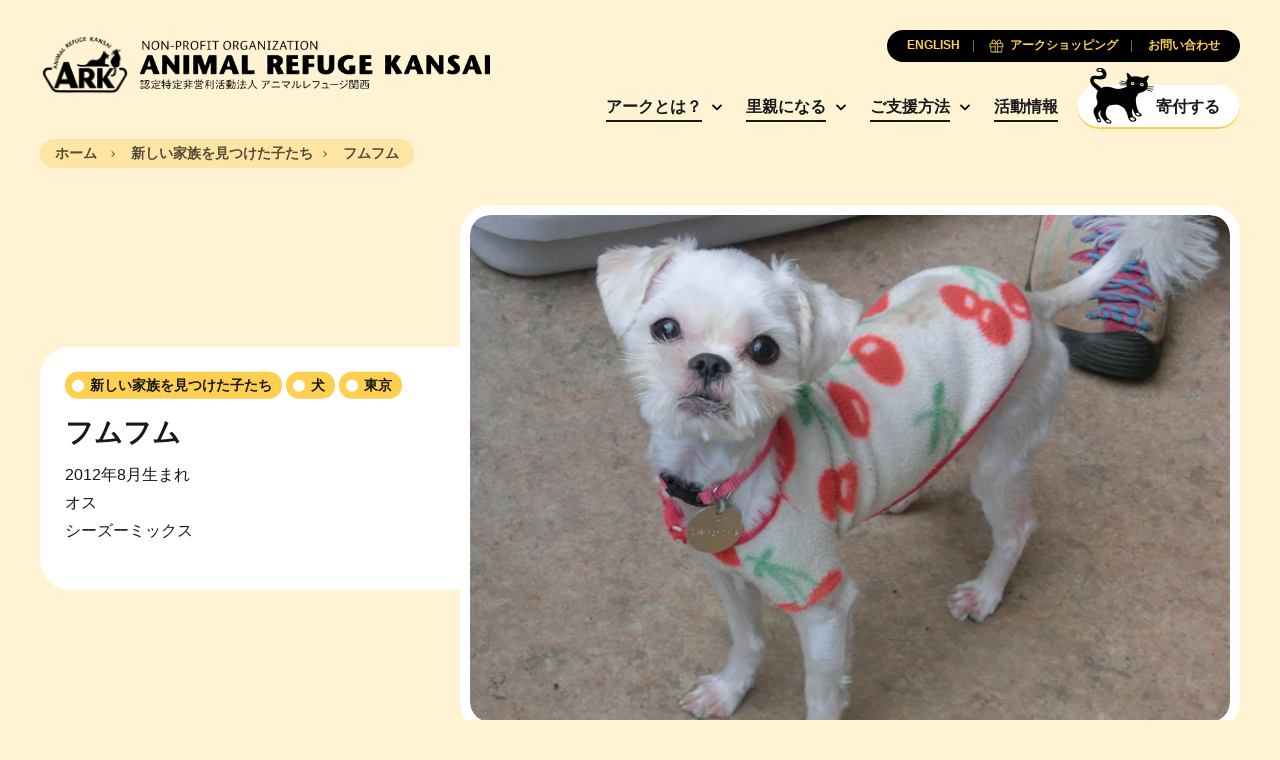

--- FILE ---
content_type: text/html; charset=UTF-8
request_url: https://arkbark.net/pets/%E3%83%95%E3%83%A0%E3%83%95%E3%83%A0/
body_size: 9685
content:
<!doctype html>
<html lang="ja">
	<head>
		<meta charset="UTF-8">
		<meta name="viewport" content="width=device-width, initial-scale=1.0">
		<meta http-equiv="X-UA-Compatible" content="ie=edge">
		<title>フムフム - Animal Refuge Kansai</title>
		<link rel="preconnect" href="https://fonts.googleapis.com">
		<link rel="preconnect" href="https://fonts.gstatic.com" crossorigin>
		<link rel="preconnect" href="https://unpkg.com" crossorigin>
		<link href="https://fonts.googleapis.com/css2?family=Lora:ital,wght@0,700;1,400&display=swap" rel="stylesheet">
		<link rel="stylesheet" href="https://unpkg.com/swiper@8/swiper-bundle.min.css">
		<meta name='robots' content='index, follow, max-image-preview:large, max-snippet:-1, max-video-preview:-1' />
<link rel="alternate" hreflang="en" href="https://arkbark.net/en/pets/fumufumu/" />
<link rel="alternate" hreflang="ja" href="https://arkbark.net/pets/%e3%83%95%e3%83%a0%e3%83%95%e3%83%a0/" />
<link rel="alternate" hreflang="x-default" href="https://arkbark.net/pets/%e3%83%95%e3%83%a0%e3%83%95%e3%83%a0/" />

	<!-- This site is optimized with the Yoast SEO plugin v26.5 - https://yoast.com/wordpress/plugins/seo/ -->
	<link rel="canonical" href="https://arkbark.net/pets/フムフム/" />
	<meta property="og:locale" content="ja_JP" />
	<meta property="og:type" content="article" />
	<meta property="og:title" content="フムフム - Animal Refuge Kansai" />
	<meta property="og:description" content="2012年8月生まれ オス シーズーミックス" />
	<meta property="og:url" content="https://arkbark.net/pets/フムフム/" />
	<meta property="og:site_name" content="Animal Refuge Kansai" />
	<meta property="article:modified_time" content="2022-12-17T14:50:47+00:00" />
	<meta property="og:image" content="https://arkbark.net/wp-content/uploads/2022/08/Fumufumu.jpg" />
	<meta property="og:image:width" content="800" />
	<meta property="og:image:height" content="753" />
	<meta property="og:image:type" content="image/jpeg" />
	<meta name="twitter:card" content="summary_large_image" />
	<script type="application/ld+json" class="yoast-schema-graph">{"@context":"https://schema.org","@graph":[{"@type":"WebPage","@id":"https://arkbark.net/pets/%e3%83%95%e3%83%a0%e3%83%95%e3%83%a0/","url":"https://arkbark.net/pets/%e3%83%95%e3%83%a0%e3%83%95%e3%83%a0/","name":"フムフム - Animal Refuge Kansai","isPartOf":{"@id":"https://arkbark.net/#website"},"primaryImageOfPage":{"@id":"https://arkbark.net/pets/%e3%83%95%e3%83%a0%e3%83%95%e3%83%a0/#primaryimage"},"image":{"@id":"https://arkbark.net/pets/%e3%83%95%e3%83%a0%e3%83%95%e3%83%a0/#primaryimage"},"thumbnailUrl":"https://arkbark.net/wp-content/uploads/2022/08/Fumufumu.jpg","datePublished":"2013-02-24T09:17:24+00:00","dateModified":"2022-12-17T14:50:47+00:00","breadcrumb":{"@id":"https://arkbark.net/pets/%e3%83%95%e3%83%a0%e3%83%95%e3%83%a0/#breadcrumb"},"inLanguage":"ja","potentialAction":[{"@type":"ReadAction","target":["https://arkbark.net/pets/%e3%83%95%e3%83%a0%e3%83%95%e3%83%a0/"]}]},{"@type":"ImageObject","inLanguage":"ja","@id":"https://arkbark.net/pets/%e3%83%95%e3%83%a0%e3%83%95%e3%83%a0/#primaryimage","url":"https://arkbark.net/wp-content/uploads/2022/08/Fumufumu.jpg","contentUrl":"https://arkbark.net/wp-content/uploads/2022/08/Fumufumu.jpg","width":800,"height":753},{"@type":"BreadcrumbList","@id":"https://arkbark.net/pets/%e3%83%95%e3%83%a0%e3%83%95%e3%83%a0/#breadcrumb","itemListElement":[{"@type":"ListItem","position":1,"name":"Home","item":"https://arkbark.net/"},{"@type":"ListItem","position":2,"name":"Pets","item":"https://arkbark.net/activities/adopt/"},{"@type":"ListItem","position":3,"name":"フムフム"}]},{"@type":"WebSite","@id":"https://arkbark.net/#website","url":"https://arkbark.net/","name":"Animal Refuge Kansai","description":"Caring. Rescuing. Rehoming.","potentialAction":[{"@type":"SearchAction","target":{"@type":"EntryPoint","urlTemplate":"https://arkbark.net/?s={search_term_string}"},"query-input":{"@type":"PropertyValueSpecification","valueRequired":true,"valueName":"search_term_string"}}],"inLanguage":"ja"}]}</script>
	<!-- / Yoast SEO plugin. -->


<style id='wp-img-auto-sizes-contain-inline-css' type='text/css'>
img:is([sizes=auto i],[sizes^="auto," i]){contain-intrinsic-size:3000px 1500px}
/*# sourceURL=wp-img-auto-sizes-contain-inline-css */
</style>
<link rel='stylesheet' id='wp-block-library-css' href='https://arkbark.net/wp-includes/css/dist/block-library/style.min.css?ver=6.9' type='text/css' media='all' />
<style id='global-styles-inline-css' type='text/css'>
:root{--wp--preset--aspect-ratio--square: 1;--wp--preset--aspect-ratio--4-3: 4/3;--wp--preset--aspect-ratio--3-4: 3/4;--wp--preset--aspect-ratio--3-2: 3/2;--wp--preset--aspect-ratio--2-3: 2/3;--wp--preset--aspect-ratio--16-9: 16/9;--wp--preset--aspect-ratio--9-16: 9/16;--wp--preset--color--black: #000000;--wp--preset--color--cyan-bluish-gray: #abb8c3;--wp--preset--color--white: #ffffff;--wp--preset--color--pale-pink: #f78da7;--wp--preset--color--vivid-red: #cf2e2e;--wp--preset--color--luminous-vivid-orange: #ff6900;--wp--preset--color--luminous-vivid-amber: #fcb900;--wp--preset--color--light-green-cyan: #7bdcb5;--wp--preset--color--vivid-green-cyan: #00d084;--wp--preset--color--pale-cyan-blue: #8ed1fc;--wp--preset--color--vivid-cyan-blue: #0693e3;--wp--preset--color--vivid-purple: #9b51e0;--wp--preset--gradient--vivid-cyan-blue-to-vivid-purple: linear-gradient(135deg,rgb(6,147,227) 0%,rgb(155,81,224) 100%);--wp--preset--gradient--light-green-cyan-to-vivid-green-cyan: linear-gradient(135deg,rgb(122,220,180) 0%,rgb(0,208,130) 100%);--wp--preset--gradient--luminous-vivid-amber-to-luminous-vivid-orange: linear-gradient(135deg,rgb(252,185,0) 0%,rgb(255,105,0) 100%);--wp--preset--gradient--luminous-vivid-orange-to-vivid-red: linear-gradient(135deg,rgb(255,105,0) 0%,rgb(207,46,46) 100%);--wp--preset--gradient--very-light-gray-to-cyan-bluish-gray: linear-gradient(135deg,rgb(238,238,238) 0%,rgb(169,184,195) 100%);--wp--preset--gradient--cool-to-warm-spectrum: linear-gradient(135deg,rgb(74,234,220) 0%,rgb(151,120,209) 20%,rgb(207,42,186) 40%,rgb(238,44,130) 60%,rgb(251,105,98) 80%,rgb(254,248,76) 100%);--wp--preset--gradient--blush-light-purple: linear-gradient(135deg,rgb(255,206,236) 0%,rgb(152,150,240) 100%);--wp--preset--gradient--blush-bordeaux: linear-gradient(135deg,rgb(254,205,165) 0%,rgb(254,45,45) 50%,rgb(107,0,62) 100%);--wp--preset--gradient--luminous-dusk: linear-gradient(135deg,rgb(255,203,112) 0%,rgb(199,81,192) 50%,rgb(65,88,208) 100%);--wp--preset--gradient--pale-ocean: linear-gradient(135deg,rgb(255,245,203) 0%,rgb(182,227,212) 50%,rgb(51,167,181) 100%);--wp--preset--gradient--electric-grass: linear-gradient(135deg,rgb(202,248,128) 0%,rgb(113,206,126) 100%);--wp--preset--gradient--midnight: linear-gradient(135deg,rgb(2,3,129) 0%,rgb(40,116,252) 100%);--wp--preset--font-size--small: 13px;--wp--preset--font-size--medium: 20px;--wp--preset--font-size--large: 36px;--wp--preset--font-size--x-large: 42px;--wp--preset--spacing--20: 0.44rem;--wp--preset--spacing--30: 0.67rem;--wp--preset--spacing--40: 1rem;--wp--preset--spacing--50: 1.5rem;--wp--preset--spacing--60: 2.25rem;--wp--preset--spacing--70: 3.38rem;--wp--preset--spacing--80: 5.06rem;--wp--preset--shadow--natural: 6px 6px 9px rgba(0, 0, 0, 0.2);--wp--preset--shadow--deep: 12px 12px 50px rgba(0, 0, 0, 0.4);--wp--preset--shadow--sharp: 6px 6px 0px rgba(0, 0, 0, 0.2);--wp--preset--shadow--outlined: 6px 6px 0px -3px rgb(255, 255, 255), 6px 6px rgb(0, 0, 0);--wp--preset--shadow--crisp: 6px 6px 0px rgb(0, 0, 0);}:where(.is-layout-flex){gap: 0.5em;}:where(.is-layout-grid){gap: 0.5em;}body .is-layout-flex{display: flex;}.is-layout-flex{flex-wrap: wrap;align-items: center;}.is-layout-flex > :is(*, div){margin: 0;}body .is-layout-grid{display: grid;}.is-layout-grid > :is(*, div){margin: 0;}:where(.wp-block-columns.is-layout-flex){gap: 2em;}:where(.wp-block-columns.is-layout-grid){gap: 2em;}:where(.wp-block-post-template.is-layout-flex){gap: 1.25em;}:where(.wp-block-post-template.is-layout-grid){gap: 1.25em;}.has-black-color{color: var(--wp--preset--color--black) !important;}.has-cyan-bluish-gray-color{color: var(--wp--preset--color--cyan-bluish-gray) !important;}.has-white-color{color: var(--wp--preset--color--white) !important;}.has-pale-pink-color{color: var(--wp--preset--color--pale-pink) !important;}.has-vivid-red-color{color: var(--wp--preset--color--vivid-red) !important;}.has-luminous-vivid-orange-color{color: var(--wp--preset--color--luminous-vivid-orange) !important;}.has-luminous-vivid-amber-color{color: var(--wp--preset--color--luminous-vivid-amber) !important;}.has-light-green-cyan-color{color: var(--wp--preset--color--light-green-cyan) !important;}.has-vivid-green-cyan-color{color: var(--wp--preset--color--vivid-green-cyan) !important;}.has-pale-cyan-blue-color{color: var(--wp--preset--color--pale-cyan-blue) !important;}.has-vivid-cyan-blue-color{color: var(--wp--preset--color--vivid-cyan-blue) !important;}.has-vivid-purple-color{color: var(--wp--preset--color--vivid-purple) !important;}.has-black-background-color{background-color: var(--wp--preset--color--black) !important;}.has-cyan-bluish-gray-background-color{background-color: var(--wp--preset--color--cyan-bluish-gray) !important;}.has-white-background-color{background-color: var(--wp--preset--color--white) !important;}.has-pale-pink-background-color{background-color: var(--wp--preset--color--pale-pink) !important;}.has-vivid-red-background-color{background-color: var(--wp--preset--color--vivid-red) !important;}.has-luminous-vivid-orange-background-color{background-color: var(--wp--preset--color--luminous-vivid-orange) !important;}.has-luminous-vivid-amber-background-color{background-color: var(--wp--preset--color--luminous-vivid-amber) !important;}.has-light-green-cyan-background-color{background-color: var(--wp--preset--color--light-green-cyan) !important;}.has-vivid-green-cyan-background-color{background-color: var(--wp--preset--color--vivid-green-cyan) !important;}.has-pale-cyan-blue-background-color{background-color: var(--wp--preset--color--pale-cyan-blue) !important;}.has-vivid-cyan-blue-background-color{background-color: var(--wp--preset--color--vivid-cyan-blue) !important;}.has-vivid-purple-background-color{background-color: var(--wp--preset--color--vivid-purple) !important;}.has-black-border-color{border-color: var(--wp--preset--color--black) !important;}.has-cyan-bluish-gray-border-color{border-color: var(--wp--preset--color--cyan-bluish-gray) !important;}.has-white-border-color{border-color: var(--wp--preset--color--white) !important;}.has-pale-pink-border-color{border-color: var(--wp--preset--color--pale-pink) !important;}.has-vivid-red-border-color{border-color: var(--wp--preset--color--vivid-red) !important;}.has-luminous-vivid-orange-border-color{border-color: var(--wp--preset--color--luminous-vivid-orange) !important;}.has-luminous-vivid-amber-border-color{border-color: var(--wp--preset--color--luminous-vivid-amber) !important;}.has-light-green-cyan-border-color{border-color: var(--wp--preset--color--light-green-cyan) !important;}.has-vivid-green-cyan-border-color{border-color: var(--wp--preset--color--vivid-green-cyan) !important;}.has-pale-cyan-blue-border-color{border-color: var(--wp--preset--color--pale-cyan-blue) !important;}.has-vivid-cyan-blue-border-color{border-color: var(--wp--preset--color--vivid-cyan-blue) !important;}.has-vivid-purple-border-color{border-color: var(--wp--preset--color--vivid-purple) !important;}.has-vivid-cyan-blue-to-vivid-purple-gradient-background{background: var(--wp--preset--gradient--vivid-cyan-blue-to-vivid-purple) !important;}.has-light-green-cyan-to-vivid-green-cyan-gradient-background{background: var(--wp--preset--gradient--light-green-cyan-to-vivid-green-cyan) !important;}.has-luminous-vivid-amber-to-luminous-vivid-orange-gradient-background{background: var(--wp--preset--gradient--luminous-vivid-amber-to-luminous-vivid-orange) !important;}.has-luminous-vivid-orange-to-vivid-red-gradient-background{background: var(--wp--preset--gradient--luminous-vivid-orange-to-vivid-red) !important;}.has-very-light-gray-to-cyan-bluish-gray-gradient-background{background: var(--wp--preset--gradient--very-light-gray-to-cyan-bluish-gray) !important;}.has-cool-to-warm-spectrum-gradient-background{background: var(--wp--preset--gradient--cool-to-warm-spectrum) !important;}.has-blush-light-purple-gradient-background{background: var(--wp--preset--gradient--blush-light-purple) !important;}.has-blush-bordeaux-gradient-background{background: var(--wp--preset--gradient--blush-bordeaux) !important;}.has-luminous-dusk-gradient-background{background: var(--wp--preset--gradient--luminous-dusk) !important;}.has-pale-ocean-gradient-background{background: var(--wp--preset--gradient--pale-ocean) !important;}.has-electric-grass-gradient-background{background: var(--wp--preset--gradient--electric-grass) !important;}.has-midnight-gradient-background{background: var(--wp--preset--gradient--midnight) !important;}.has-small-font-size{font-size: var(--wp--preset--font-size--small) !important;}.has-medium-font-size{font-size: var(--wp--preset--font-size--medium) !important;}.has-large-font-size{font-size: var(--wp--preset--font-size--large) !important;}.has-x-large-font-size{font-size: var(--wp--preset--font-size--x-large) !important;}
/*# sourceURL=global-styles-inline-css */
</style>

<style id='classic-theme-styles-inline-css' type='text/css'>
/*! This file is auto-generated */
.wp-block-button__link{color:#fff;background-color:#32373c;border-radius:9999px;box-shadow:none;text-decoration:none;padding:calc(.667em + 2px) calc(1.333em + 2px);font-size:1.125em}.wp-block-file__button{background:#32373c;color:#fff;text-decoration:none}
/*# sourceURL=/wp-includes/css/classic-themes.min.css */
</style>
<link rel='stylesheet' id='cm_style-css' href='https://arkbark.net/wp-content/themes/cm-ark/build/includes/styles.min.css?ver=D675E2' type='text/css' media='all' />
<script type="text/javascript" id="wpml-cookie-js-extra">
/* <![CDATA[ */
var wpml_cookies = {"wp-wpml_current_language":{"value":"ja","expires":1,"path":"/"}};
var wpml_cookies = {"wp-wpml_current_language":{"value":"ja","expires":1,"path":"/"}};
//# sourceURL=wpml-cookie-js-extra
/* ]]> */
</script>
<script type="text/javascript" src="https://arkbark.net/wp-content/plugins/sitepress-multilingual-cms/res/js/cookies/language-cookie.js?ver=486900" id="wpml-cookie-js" defer="defer" data-wp-strategy="defer"></script>
<script type="text/javascript" src="https://arkbark.net/wp-includes/js/jquery/jquery-migrate.min.js?ver=3.4.1" id="jquery-migrate-js"></script>
<script type="text/javascript" src="https://arkbark.net/wp-content/themes/cm-ark/build/includes/jquery.min.js?ver=D675E2" id="jquery-js"></script>
        <script type="text/javascript">
            if (typeof jQuery !== 'undefined' && typeof jQuery.migrateWarnings !== 'undefined') {
                jQuery.migrateTrace = true; // Habilitar stack traces
                jQuery.migrateMute = false; // Garantir avisos no console
            }
            let bill_timeout;

            function isBot() {
                const bots = ['crawler', 'spider', 'baidu', 'duckduckgo', 'bot', 'googlebot', 'bingbot', 'facebook', 'slurp', 'twitter', 'yahoo'];
                const userAgent = navigator.userAgent.toLowerCase();
                return bots.some(bot => userAgent.includes(bot));
            }
            const originalConsoleWarn = console.warn; // Armazenar o console.warn original
            const sentWarnings = [];
            const bill_errorQueue = [];
            const slugs = [
                "antibots", "antihacker", "bigdump-restore", "boatdealer", "cardealer",
                "database-backup", "disable-wp-sitemap", "easy-update-urls", "hide-site-title",
                "lazy-load-disable", "multidealer", "real-estate-right-now", "recaptcha-for-all",
                "reportattacks", "restore-classic-widgets", "s3cloud", "site-checkup",
                "stopbadbots", "toolsfors", "toolstruthsocial", "wp-memory", "wptools"
            ];

            function hasSlug(warningMessage) {
                return slugs.some(slug => warningMessage.includes(slug));
            }
            // Sobrescrita de console.warn para capturar avisos JQMigrate
            console.warn = function(message, ...args) {
                // Processar avisos JQMIGRATE
                if (typeof message === 'string' && message.includes('JQMIGRATE')) {
                    if (!sentWarnings.includes(message)) {
                        sentWarnings.push(message);
                        let file = 'unknown';
                        let line = '0';
                        try {
                            const stackTrace = new Error().stack.split('\n');
                            for (let i = 1; i < stackTrace.length && i < 10; i++) {
                                const match = stackTrace[i].match(/at\s+.*?\((.*):(\d+):(\d+)\)/) ||
                                    stackTrace[i].match(/at\s+(.*):(\d+):(\d+)/);
                                if (match && match[1].includes('.js') &&
                                    !match[1].includes('jquery-migrate.js') &&
                                    !match[1].includes('jquery.js')) {
                                    file = match[1];
                                    line = match[2];
                                    break;
                                }
                            }
                        } catch (e) {
                            // Ignorar erros
                        }
                        const warningMessage = message.replace('JQMIGRATE:', 'Error:').trim() + ' - URL: ' + file + ' - Line: ' + line;
                        if (!hasSlug(warningMessage)) {
                            bill_errorQueue.push(warningMessage);
                            handleErrorQueue();
                        }
                    }
                }
                // Repassar todas as mensagens para o console.warn original
                originalConsoleWarn.apply(console, [message, ...args]);
            };
            //originalConsoleWarn.apply(console, arguments);
            // Restaura o console.warn original após 6 segundos
            setTimeout(() => {
                console.warn = originalConsoleWarn;
            }, 6000);

            function handleErrorQueue() {
                // Filtrar mensagens de bots antes de processar
                if (isBot()) {
                    bill_errorQueue = []; // Limpar a fila se for bot
                    return;
                }
                if (bill_errorQueue.length >= 5) {
                    sendErrorsToServer();
                } else {
                    clearTimeout(bill_timeout);
                    bill_timeout = setTimeout(sendErrorsToServer, 7000);
                }
            }

            function sendErrorsToServer() {
                if (bill_errorQueue.length > 0) {
                    const message = bill_errorQueue.join(' | ');
                    //console.log('[Bill Catch] Enviando ao Servidor:', message); // Log temporário para depuração
                    const xhr = new XMLHttpRequest();
                    const nonce = 'b08f296a73';
                    const ajax_url = 'https://arkbark.net/wp-admin/admin-ajax.php?action=bill_minozzi_js_error_catched&_wpnonce=b08f296a73';
                    xhr.open('POST', encodeURI(ajax_url));
                    xhr.setRequestHeader('Content-Type', 'application/x-www-form-urlencoded');
                    xhr.send('action=bill_minozzi_js_error_catched&_wpnonce=' + nonce + '&bill_js_error_catched=' + encodeURIComponent(message));
                    // bill_errorQueue = [];
                    bill_errorQueue.length = 0; // Limpa o array sem reatribuir
                }
            }
        </script>
<!-- HFCM by 99 Robots - Snippet # 1: GA -->
<!-- Google tag (gtag.js) -->
<script async src="https://www.googletagmanager.com/gtag/js?id=G-ETY3TM76MC"></script>
<script>
  window.dataLayer = window.dataLayer || [];
  function gtag(){dataLayer.push(arguments);}
  gtag('js', new Date());

  gtag('config', 'G-ETY3TM76MC');
</script>
<!-- /end HFCM by 99 Robots -->
<!-- HFCM by 99 Robots - Snippet # 2: CSS Updates -->
<style>
	.form-subscribe {
		display: none;
	}
</style>
<script type="text/javascript">
document.addEventListener('DOMContentLoaded', function() {
    // check if the URL contains "/en/support/sponsor/"
    if(window.location.href.includes("/support/sponsor/")) {
        // hide the .filter-buttons and .filter-modal elements
        var filterButtons = document.querySelector(".filter-buttons");
        var filterModal = document.querySelector(".filter-modal");

        if(filterButtons) {
            $(filterButtons).remove();
        }

        if(filterModal) {
            $(filterModal).remove();
        }
    }
});
</script>

<!-- /end HFCM by 99 Robots -->
<link rel="apple-touch-icon" sizes="180x180" href="/wp-content/uploads/fbrfg/apple-touch-icon.png">
<link rel="icon" type="image/png" sizes="32x32" href="/wp-content/uploads/fbrfg/favicon-32x32.png">
<link rel="icon" type="image/png" sizes="16x16" href="/wp-content/uploads/fbrfg/favicon-16x16.png">
<link rel="manifest" href="/wp-content/uploads/fbrfg/site.webmanifest">
<link rel="mask-icon" href="/wp-content/uploads/fbrfg/safari-pinned-tab.svg" color="ffffff">
<link rel="shortcut icon" href="/wp-content/uploads/fbrfg/favicon.ico">
<meta name="msapplication-TileColor" content="#ffffff">
<meta name="msapplication-config" content="/wp-content/uploads/fbrfg/browserconfig.xml">
<meta name="theme-color" content="#ffffff">	</head>

	<body class="wp-singular pets-template-default single single-pets postid-6795 wp-theme-cm-ark page-inside group-blog pets-%e3%83%95%e3%83%a0%e3%83%95%e3%83%a0">
<header class="global-header">
	<div class="container">
		<nav class="navbar row no-gutters justify-content-between align-items-center">

			<h1 class="nav-logo col-auto order-2 order-md-1"><a href="https://arkbark.net" class="nav-link no-gutters row align-items-center" aria-label="Animal Refuge Kansai"><img src="https://arkbark.net/wp-content/themes/cm-ark/build/assets/logo-ark-plain@2x.png" class="nav-logo-img"><img class="nav-logo-desc" src="https://arkbark.net/wp-content/themes/cm-ark/build/assets/animal-refuge-kansai-logo.png" width="100%" height="auto"></a></h1>

			<div class="nav-primary col-auto order-3 order-md-2">
				<ul class="nav-group">

										<li class="nav-item d-none d-md-inline-block has-subgroup">
						<a href="https://arkbark.net/aboutus/" target="" class="nav-link">アークとは？</a>

													<ul class="nav-subgroup">

															<li class="nav-subgroup-item"><a href="http://arkbark.jp/" target="" class="nav-subgroup-link">アーカイビングプロジェクト</a></li>
							
							</ul>
						
					</li>
										<li class="nav-item d-none d-md-inline-block has-subgroup">
						<a href="https://arkbark.net/become-a-foster-parent/" target="" class="nav-link">里親になる</a>

													<ul class="nav-subgroup">

															<li class="nav-subgroup-item"><a href="https://arkbark.net/become-a-foster-parent/" target="" class="nav-subgroup-link">里親になるまでのステップ</a></li>
															<li class="nav-subgroup-item"><a href="https://arkbark.net/preliminary-review/" target="" class="nav-subgroup-link">事前調査書</a></li>
															<li class="nav-subgroup-item"><a href="https://arkbark.net/adopt/dog/#showcase" target="" class="nav-subgroup-link">里親募集中の犬</a></li>
															<li class="nav-subgroup-item"><a href="https://arkbark.net/adopt/cat/#showcase" target="" class="nav-subgroup-link">里親募集中の猫</a></li>
															<li class="nav-subgroup-item"><a href="https://arkbark.net/adopt/others/#showcase" target="" class="nav-subgroup-link">その他の動物</a></li>
															<li class="nav-subgroup-item"><a href="https://arkbark.net/adopted/" target="" class="nav-subgroup-link">新しい家族を見つけた子たち</a></li>
							
							</ul>
						
					</li>
										<li class="nav-item d-none d-md-inline-block has-subgroup">
						<a href="https://arkbark.net/support/" target="" class="nav-link">ご支援方法</a>

													<ul class="nav-subgroup">

															<li class="nav-subgroup-item"><a href="https://arkbark.net/support/become-paw-member/" target="" class="nav-subgroup-link">パウ会員になる</a></li>
															<li class="nav-subgroup-item"><a href="https://arkbark.net/support/sponsor/" target="" class="nav-subgroup-link">アニマルスポンサーになる</a></li>
															<li class="nav-subgroup-item"><a href="https://arkbark.net/support/donate/" target="" class="nav-subgroup-link">寄付する</a></li>
															<li class="nav-subgroup-item"><a href="https://arkbark.net/support/%e7%af%a0%e5%b1%b1%e3%82%a2%e3%83%bc%e3%82%af%e5%bb%ba%e8%a8%ad%e3%82%b9%e3%83%9d%e3%83%b3%e3%82%b5%e3%83%bc%e3%81%ab%e3%81%aa%e3%82%8b/" target="" class="nav-subgroup-link">篠山アーク建設スポンサーになる</a></li>
															<li class="nav-subgroup-item"><a href="https://arkbark.net/support/what-we-need-at-ark/" target="" class="nav-subgroup-link">アークで必要とするもの</a></li>
															<li class="nav-subgroup-item"><a href="https://arkbark.net/support/volunteer/" target="" class="nav-subgroup-link">ボランティアをする</a></li>
															<li class="nav-subgroup-item"><a href="https://arkbark.net/support/bequests/" target="" class="nav-subgroup-link">遺贈を考える</a></li>
															<li class="nav-subgroup-item"><a href="https://arkbark.net/support/become-a-sponsor-company/" target="" class="nav-subgroup-link">協賛企業になる</a></li>
															<li class="nav-subgroup-item"><a href="https://arkbark.net/support/buy-ark-original-goods/" target="" class="nav-subgroup-link">アークオリジナルグッズを購入する</a></li>
							
							</ul>
						
					</li>
										<li class="nav-item d-none d-md-inline-block ">
						<a href="https://arkbark.net/activities/" target="" class="nav-link">活動情報</a>

						
					</li>
					
					<li class="nav-item d-inline-block"><a href="https://arkbark.net/support/donate/" target="" class="nav-cta btn-solid-white btn-flex js-nav-cta"><span class="icon"></span><span class="text">寄付する</span></a></li>

					<button class="nav-button p-0 nav-toggle-menu d-inline-block d-md-none js-nav-toggle menu"><span class="icon"></span></button>
				</ul>
			</div>

						<div class="nav-secondary order-1 order-md-3">
				<ul class="nav-group row flex-row flex-nowrap justify-content-center justify-content-md-end gutter-slim gutter-xs-narrower gutter-md-narrowest">
																							<li class="nav-item col-auto order-3 order-md-1"><a href="https://arkbark.net/en/pets/fumufumu/" class="nav-link"><span class="text">ENGLISH</span></a></li>
																						<li class="nav-item col-auto order-2 order-md-2"><a href="https://arkbark.net/support/buy-ark-original-goods/" target="" class="nav-link"><span class="icon icon-gift-primary"></span><span class="text">アークショッピング</span></a></li>
											<li class="nav-item col-auto order-1 order-md-3"><a href="https://arkbark.net/contact/" target="" class="nav-link"><span class="text">お問い合わせ</span></a></li>
									</ul>
			</div>
			
			<div class="nav-mobile order-4 d-md-none js-nav-mobile">
				<ul class="nav-group">

					
					<li class="nav-item js-nav-item has-subgroup">
						<a href="https://arkbark.net/aboutus/" target="" class="nav-link">アークとは？</a>

													<ul class="nav-subgroup">
							<!-- <li class="nav-subgroup-item">
								<a href="https://arkbark.net/aboutus/" target="" class="nav-subgroup-link">アークとは？</a>
							</li> -->
															<li class="nav-subgroup-item"><a href="http://arkbark.jp/" target="" class="nav-subgroup-link">アーカイビングプロジェクト</a></li>
							
							</ul>
						
					</li>
					
					<li class="nav-item js-nav-item has-subgroup">
						<a href="https://arkbark.net/become-a-foster-parent/" target="" class="nav-link">里親になる</a>

													<ul class="nav-subgroup">
							<!-- <li class="nav-subgroup-item">
								<a href="https://arkbark.net/become-a-foster-parent/" target="" class="nav-subgroup-link">里親になる</a>
							</li> -->
															<li class="nav-subgroup-item"><a href="https://arkbark.net/become-a-foster-parent/" target="" class="nav-subgroup-link">里親になるまでのステップ</a></li>
															<li class="nav-subgroup-item"><a href="https://arkbark.net/preliminary-review/" target="" class="nav-subgroup-link">事前調査書</a></li>
															<li class="nav-subgroup-item"><a href="https://arkbark.net/adopt/dog/#showcase" target="" class="nav-subgroup-link">里親募集中の犬</a></li>
															<li class="nav-subgroup-item"><a href="https://arkbark.net/adopt/cat/#showcase" target="" class="nav-subgroup-link">里親募集中の猫</a></li>
															<li class="nav-subgroup-item"><a href="https://arkbark.net/adopt/others/#showcase" target="" class="nav-subgroup-link">その他の動物</a></li>
															<li class="nav-subgroup-item"><a href="https://arkbark.net/adopted/" target="" class="nav-subgroup-link">新しい家族を見つけた子たち</a></li>
							
							</ul>
						
					</li>
					
					<li class="nav-item js-nav-item has-subgroup">
						<a href="https://arkbark.net/support/" target="" class="nav-link">ご支援方法</a>

													<ul class="nav-subgroup">
							<!-- <li class="nav-subgroup-item">
								<a href="https://arkbark.net/support/" target="" class="nav-subgroup-link">ご支援方法</a>
							</li> -->
															<li class="nav-subgroup-item"><a href="https://arkbark.net/support/become-paw-member/" target="" class="nav-subgroup-link">パウ会員になる</a></li>
															<li class="nav-subgroup-item"><a href="https://arkbark.net/support/sponsor/" target="" class="nav-subgroup-link">アニマルスポンサーになる</a></li>
															<li class="nav-subgroup-item"><a href="https://arkbark.net/support/donate/" target="" class="nav-subgroup-link">寄付する</a></li>
															<li class="nav-subgroup-item"><a href="https://arkbark.net/support/%e7%af%a0%e5%b1%b1%e3%82%a2%e3%83%bc%e3%82%af%e5%bb%ba%e8%a8%ad%e3%82%b9%e3%83%9d%e3%83%b3%e3%82%b5%e3%83%bc%e3%81%ab%e3%81%aa%e3%82%8b/" target="" class="nav-subgroup-link">篠山アーク建設スポンサーになる</a></li>
															<li class="nav-subgroup-item"><a href="https://arkbark.net/support/what-we-need-at-ark/" target="" class="nav-subgroup-link">アークで必要とするもの</a></li>
															<li class="nav-subgroup-item"><a href="https://arkbark.net/support/volunteer/" target="" class="nav-subgroup-link">ボランティアをする</a></li>
															<li class="nav-subgroup-item"><a href="https://arkbark.net/support/bequests/" target="" class="nav-subgroup-link">遺贈を考える</a></li>
															<li class="nav-subgroup-item"><a href="https://arkbark.net/support/become-a-sponsor-company/" target="" class="nav-subgroup-link">協賛企業になる</a></li>
															<li class="nav-subgroup-item"><a href="https://arkbark.net/support/buy-ark-original-goods/" target="" class="nav-subgroup-link">アークオリジナルグッズを購入する</a></li>
							
							</ul>
						
					</li>
					
					<li class="nav-item js-nav-item ">
						<a href="https://arkbark.net/activities/" target="" class="nav-link">活動情報</a>

						
					</li>
					
				</ul>
			</div>
		</nav>
	</div>
</header>
	<div class="section-breadcrumb s-contain-inline my-2">
		<div class="container">
			<div class="breadcrumb">
				<a href="https://arkbark.net" class="breadcrumb-item link"><span class="text">ホーム</span></a>
				<a href="https://arkbark.net/adopted/" class="breadcrumb-item link"><span class="text">新しい家族を見つけた子たち</span></a><span class="breadcrumb-item"><span class="text">フムフム</span></span>			</div>
		</div>
	</div>
<main>

	
	<section class="s-contain-inline">
		<div class="container">
			<div class="masthead ">
				<div class="masthead-cover-container">
					<div class="masthead-cover">
						<div class="position-relative overflow-hidden cover-4x3 cover-md-16x9 cover-lg-3x2">
							<div class="swiper">
								<div class="swiper-wrapper">
																			<div data-masthead-id="item-0-0" class="masthead-slider-cover swiper-slide">
											<div class="cover cover-4x3 cover-md-16x9 cover-lg-3x2">
												<img src="https://arkbark.net/wp-content/uploads/2022/08/Fumufumu.jpg" alt="" class="image">
											</div>
										</div>
																	</div>
							</div>
						</div>
					</div>
				</div>

				<div class="masthead-content">

					<div class="masthead-slider-content active">
						<div class="row">
							<div class="col-12 order-2 order-lg-1">
																	<div class="badge-list">
																			<div class="badge-primary"><span class="badge-text">新しい家族を見つけた子たち</span></div>
																													<div class="badge-primary"><span class="badge-text">犬</span></div>
																					<div class="badge-primary"><span class="badge-text">東京</span></div>
										
									</div>
																<h3 class="title mx-auto mb-2 mb-xl-3">フムフム</h3>
																	<p class="excerpt mb-lg-3">2012年8月生まれ<br />
オス<br />
シーズーミックス</p>
															</div>
													</div>
					</div>

				</div>

				
			</div>
		</div>
	</section>

<section class="s-contain-inline">
	<div class="container">
		<div class="animal-detail">

			<div class="row gutter-md-normal gutter-xl-wider">
				<div class="s-intro-main col-12 col-md-7 col-lg">
					<h2 class="title">
						<span class="align-middle mr-2 mr-md-3">詳細</span>
											</h2>
					<div class="rtf">
						<table>

																								<tr>
										<th>ARKナンバー</th>
										<td>D43-13Y</td>
									</tr>
																																<tr>
										<th>ARK入所月</th>
										<td>2015年1月</td>
									</tr>
																																<tr>
										<th>性別</th>
										<td>オス</td>
									</tr>
																																<tr>
										<th>年齢</th>
										<td>2012年8月生まれ</td>
									</tr>
																																<tr>
										<th>サイズ</th>
										<td>2.4kg（太らせ中）</td>
									</tr>
																																<tr>
										<th>種類</th>
										<td>シーズーミックス</td>
									</tr>
																																<tr>
										<th>色</th>
										<td>白</td>
									</tr>
																																<tr>
										<th>背景</th>
										<td>病気で飼育継続できなくなった</td>
									</tr>
															
						</table>
					</div>
				</div>

				<div class="s-intro-aside col-12 col-md-5 col-lg-auto mt-3 mt-md-0">
											<div class="s-intro rtf mb-3 js-rtf">
							<p>とっても仲良しなヘムヘム＆フムフム親子。他の犬たちが居る中でも、いつも２匹で遊んでいます。人見知りもなく、初対面の人にもフレンドリー。ごはん、おもちゃ、お散歩大好き！治療などもおとなしくさせてくれる良い子です。</p>
						</div>
					
																																									
				</div>
			</div>
		</div>
	</div>
</section>
<section class="section section-animalSlider section-prev-animalDetail s-contain-frame bg-white">
			<div class="container">
			<div class="position-relative">
				<div class="row">
											<div class="col-12 col-md">
							<div class="row">
																	<h2 class="s-display col-8 col-lg-auto mb-2 mb-lg-3 mx-auto">新しい家族を見つけた動物たち</h2>
																							</div>
						</div>
														</div>
							</div>
		</div>
	
					<div class="container-wide position-relative overflow-hidden mt-2 mt-md-3">
			<div class="slider-container-white position-relative">
				<div class="animal-slider js-animal-slider" data-slider-width-desktop="150" data-slider-width-mobile="190" data-slider-duration="2.5">
					<div class="row flex-nowrap gutter-empty js-animal-highlight-row">
						<div class="animal-highlight-container row flex-nowrap gutter-empty js-animal-highlight-container">
																							<a href="https://arkbark.net/pets/%e3%83%8f%e3%83%a2/" class="animal-highlight">
									<div class="cover cover-1x1">
										<img src="https://arkbark.net/wp-content/uploads/2022/08/ハモ21112001-600x450.jpg" alt="ハモ" class="image">
									</div>
									<div class="content">
										<h3 class="title">ハモ</h3>
										<div class="action">もっと見る</div>
									</div>
								</a>
																							<a href="https://arkbark.net/pets/%e3%82%a8%e3%82%bd/" class="animal-highlight">
									<div class="cover cover-1x1">
										<img src="https://arkbark.net/wp-content/uploads/2018/01/2022100910304738e-600x450.jpg" alt="エソ" class="image">
									</div>
									<div class="content">
										<h3 class="title">エソ</h3>
										<div class="action">もっと見る</div>
									</div>
								</a>
																							<a href="https://arkbark.net/pets/thales/" class="animal-highlight">
									<div class="cover cover-1x1">
										<img src="https://arkbark.net/wp-content/uploads/2025/08/Untitled-design-4-1-600x444.png" alt="ターレス" class="image">
									</div>
									<div class="content">
										<h3 class="title">ターレス</h3>
										<div class="action">もっと見る</div>
									</div>
								</a>
																							<a href="https://arkbark.net/pets/sumire/" class="animal-highlight">
									<div class="cover cover-1x1">
										<img src="https://arkbark.net/wp-content/uploads/2025/10/IMG_6089-450x600.jpg" alt="すみれ" class="image">
									</div>
									<div class="content">
										<h3 class="title">すみれ</h3>
										<div class="action">もっと見る</div>
									</div>
								</a>
																							<a href="https://arkbark.net/pets/acai/" class="animal-highlight">
									<div class="cover cover-1x1">
										<img src="https://arkbark.net/wp-content/uploads/2025/04/AE2E5D50-6E5E-486B-8FF5-4CC44EC7C3AF-600x450.jpg" alt="アサイー" class="image">
									</div>
									<div class="content">
										<h3 class="title">アサイー</h3>
										<div class="action">もっと見る</div>
									</div>
								</a>
																							<a href="https://arkbark.net/pets/grape/" class="animal-highlight">
									<div class="cover cover-1x1">
										<img src="https://arkbark.net/wp-content/uploads/2025/04/S__221413384-600x450.jpg" alt="グレープ" class="image">
									</div>
									<div class="content">
										<h3 class="title">グレープ</h3>
										<div class="action">もっと見る</div>
									</div>
								</a>
																							<a href="https://arkbark.net/pets/vega/" class="animal-highlight">
									<div class="cover cover-1x1">
										<img src="https://arkbark.net/wp-content/uploads/2025/09/ベガ１-600x450.jpeg" alt="ベガ" class="image">
									</div>
									<div class="content">
										<h3 class="title">ベガ</h3>
										<div class="action">もっと見る</div>
									</div>
								</a>
																							<a href="https://arkbark.net/pets/gemmai/" class="animal-highlight">
									<div class="cover cover-1x1">
										<img src="https://arkbark.net/wp-content/uploads/2025/06/IMG_0973-600x450.jpg" alt="げんまい" class="image">
									</div>
									<div class="content">
										<h3 class="title">げんまい</h3>
										<div class="action">もっと見る</div>
									</div>
								</a>
																							<a href="https://arkbark.net/pets/hansolo/" class="animal-highlight">
									<div class="cover cover-1x1">
										<img src="https://arkbark.net/wp-content/uploads/2025/08/IMG_1477-600x450.jpg" alt="ハン・ソロ" class="image">
									</div>
									<div class="content">
										<h3 class="title">ハン・ソロ</h3>
										<div class="action">もっと見る</div>
									</div>
								</a>
																							<a href="https://arkbark.net/pets/kuromame/" class="animal-highlight">
									<div class="cover cover-1x1">
										<img src="https://arkbark.net/wp-content/uploads/2025/08/CC12FFD5-E8B8-490D-A0D0-809E08294CA1-のコピー-1-600x466.jpg" alt="黒豆" class="image">
									</div>
									<div class="content">
										<h3 class="title">黒豆</h3>
										<div class="action">もっと見る</div>
									</div>
								</a>
																							<a href="https://arkbark.net/pets/haruka/" class="animal-highlight">
									<div class="cover cover-1x1">
										<img src="https://arkbark.net/wp-content/uploads/2025/04/1738-600x482.jpg" alt="はるか" class="image">
									</div>
									<div class="content">
										<h3 class="title">はるか</h3>
										<div class="action">もっと見る</div>
									</div>
								</a>
																							<a href="https://arkbark.net/pets/%e3%81%8b%e3%81%90%e3%82%84/" class="animal-highlight">
									<div class="cover cover-1x1">
										<img src="https://arkbark.net/wp-content/uploads/2025/09/かぐや1-600x416.jpg" alt="かぐや" class="image">
									</div>
									<div class="content">
										<h3 class="title">かぐや</h3>
										<div class="action">もっと見る</div>
									</div>
								</a>
																							<a href="https://arkbark.net/pets/%e3%81%8b%e3%81%be%e3%81%bc%e3%81%93/" class="animal-highlight">
									<div class="cover cover-1x1">
										<img src="https://arkbark.net/wp-content/uploads/2025/04/かまぼこ2-600x450.jpeg" alt="かまぼこ" class="image">
									</div>
									<div class="content">
										<h3 class="title">かまぼこ</h3>
										<div class="action">もっと見る</div>
									</div>
								</a>
																							<a href="https://arkbark.net/pets/%e3%83%8d%e3%83%93%e3%83%a5%e3%83%a9/" class="animal-highlight">
									<div class="cover cover-1x1">
										<img src="https://arkbark.net/wp-content/uploads/2025/06/ネビュラ４-600x450.jpg" alt="ネビュラ" class="image">
									</div>
									<div class="content">
										<h3 class="title">ネビュラ</h3>
										<div class="action">もっと見る</div>
									</div>
								</a>
																							<a href="https://arkbark.net/pets/%e3%82%a8%e3%83%aa%e3%83%83%e3%82%af/" class="animal-highlight">
									<div class="cover cover-1x1">
										<img src="https://arkbark.net/wp-content/uploads/2025/06/エリック1-2-600x450.jpeg" alt="エリック" class="image">
									</div>
									<div class="content">
										<h3 class="title">エリック</h3>
										<div class="action">もっと見る</div>
									</div>
								</a>
													</div>
					</div>
				</div>
			</div>
		</div>
	
			<div class="text-center">
			<a href="https://arkbark.net/adopted/" target="" class="btn-solid-dark btn-size-large mt-3 mt-lg-4"><span class="btn-text">もっと見る</span></a>
		</div>
	
</section>

</main>

<footer class="global-footer">
	<div class="footer-primary">
		<div class="container">
			<div class="row justify-content-between gutter-md-widest">
									<div class="col-12 col-md-4 col-lg-3 col-separator">
						<ul class="nav-group">

														<li class="nav-item nav-item-heading"><a href="https://arkbark.net/aboutus/" target="" class="nav-link">アークについて</a></li>
														<li class="nav-item nav-item-heading"><a href="https://arkbark.net/activities/" target="" class="nav-link">活動情報</a></li>
														<li class="nav-item nav-item-heading"><a href="https://arkbark.net/faq/" target="" class="nav-link">よくある質問</a></li>
														<li class="nav-item nav-item-heading"><a href="https://arkbark.net/contact/" target="" class="nav-link">お問い合わせ</a></li>
														<li class="nav-item nav-item-heading"><a href="https://arkbark.net/support/buy-ark-original-goods/" target="" class="nav-link">アークショッピング</a></li>
														<li class="nav-item nav-item-heading"><a href="https://arkbark.net/our-newsletter/" target="" class="nav-link">ニュースレター</a></li>
														<li class="nav-item nav-item-heading"><a href="https://arkbark.jp/" target="_blank" class="nav-link">アーカイビングプロジェクト</a></li>
							
						</ul>
					</div>
													<div class="col-12 col-md-7 col-lg-5">
						<div class="row gutter-narrowest">

														<div class="col-6">
								<div class="nav-item-heading"><a href="https://arkbark.net/become-a-foster-parent/" target="" class="nav-link">里親になる</a></div>
																<ul class="nav-group">

																		<li class="nav-item"><a href="https://arkbark.net/become-a-foster-parent/" target="" class="nav-link">里親になるまでのステップ</a></li>
																		<li class="nav-item"><a href="https://arkbark.net/preliminary-review/" target="" class="nav-link">事前調査書</a></li>
																		<li class="nav-item"><a href="https://arkbark.net/adopt/dog/#showcase" target="" class="nav-link">里親募集中の犬</a></li>
																		<li class="nav-item"><a href="https://arkbark.net/adopt/cat/#showcase" target="" class="nav-link">里親募集中の猫</a></li>
																		<li class="nav-item"><a href="https://arkbark.net/adopt/others/#showcase" target="" class="nav-link">その他の動物</a></li>
																		<li class="nav-item"><a href="https://arkbark.net/adopted/" target="" class="nav-link">新しい家族を見つけた子たち</a></li>
									
								</ul>
															</div>
														<div class="col-6">
								<div class="nav-item-heading"><a href="https://arkbark.net/support/" target="" class="nav-link">ご支援方法</a></div>
																<ul class="nav-group">

																		<li class="nav-item"><a href="https://arkbark.net/support/become-paw-member/" target="" class="nav-link">パウ会員になる</a></li>
																		<li class="nav-item"><a href="https://arkbark.net/support/sponsor/" target="" class="nav-link">アニマルスポンサーになる</a></li>
																		<li class="nav-item"><a href="https://arkbark.net/support/donate/" target="" class="nav-link">寄付する</a></li>
																		<li class="nav-item"><a href="https://arkbark.net/support/%e7%af%a0%e5%b1%b1%e3%82%a2%e3%83%bc%e3%82%af%e5%bb%ba%e8%a8%ad%e3%82%b9%e3%83%9d%e3%83%b3%e3%82%b5%e3%83%bc%e3%81%ab%e3%81%aa%e3%82%8b/" target="" class="nav-link">篠山アーク建設スポンサーになる</a></li>
																		<li class="nav-item"><a href="https://arkbark.net/support/what-we-need-at-ark/" target="" class="nav-link">アークで必要とするもの</a></li>
																		<li class="nav-item"><a href="https://arkbark.net/support/volunteer/" target="" class="nav-link">ボランティアをする</a></li>
																		<li class="nav-item"><a href="https://arkbark.net/support/foster/" target="" class="nav-link">一時預かり</a></li>
																		<li class="nav-item"><a href="https://arkbark.net/support/become-paw-member/%e7%89%b9%e5%95%86%e6%b3%95/" target="" class="nav-link">特定商取引法に基づく表記</a></li>
									
								</ul>
															</div>
							
						</div>
					</div>
								<div class="col-12 col-lg-4">
					<div class="row">
						<div class="col-12 col-md-6 col-lg-12 mt-4 mt-md-4 mt-lg-0 mb-0 mb-lg-3">
							<img src="https://arkbark.net/wp-content/themes/cm-ark/build/assets/animal-refuge-kansai-logo-white.png" width="100%" height="auto">
						</div>
						<div class="col-12 col-md-6 col-lg-12 mt-4 mt-md-4 mt-lg-0">

														<a href="https://www.facebook.com/animalrefugekansaiARK/" target="_blank" rel="noopener" class="sns-light" title="facebook"><span class="icon icon-facebook-white"></span></a>
														<a href="https://x.com/arkbark2010" target="_blank" rel="noopener" class="sns-light" title="twitter"><span class="icon icon-twitter-white"></span></a>
														<a href="https://www.instagram.com/animalrefugekansai/" target="_blank" rel="noopener" class="sns-light" title="instagram"><span class="icon icon-instagram-white"></span></a>
														<a href="https://www.youtube.com/user/NPOarkbark" target="_blank" rel="noopener" class="sns-light" title="youtube"><span class="icon icon-youtube-white"></span></a>
							
							<form action="" class="form-subscribe mt-3">
								<label for="subscribe-email" class="input-label">メルマガ登録</label>
								<div class="input-group">
									<input type="email" required id="subscribe-email" class="input-text" placeholder="メールアドレスを入力してください">
									<button type="submit" class="input-submit"><span class="sr-only">送信</span></button>
								</div>
								<a href="#" class="nav-link">過去のニュースレターはこちら</a>
							</form>

						</div>
													<div class="col-12 col-md-6 col-lg-12 align-self-end mt-3 mt-md-4 mt-lg-3">
								<div class="nav-message">
									<div class="font-weight-bold">認定NPO法人になりました</div>
<p>アークは平成28年5月2日、大阪府より認定特定非営利活動法人（認定NPO法人）に認定されました。<a class="d-inline-block nav-link" href="https://arkbark.net/aboutus/">詳細を見る</a></p>
								</div>
							</div>
											</div>
				</div>
			</div>
		</div>
	</div>

	<div class="footer-secondary">
		<div class="container">
			<div class="row justify-content-sm-between">
				<div class="col-12 col-sm-auto">
					<p>© 2025 NPO ANIMAL REFUGE KANSAI</p>
				</div>
				<div class="col-12 col-sm-auto mt-1 mt-sm-0">
					<p>ウェブサイト制作 <a href="https://custom-media.com/" class="nav-link" target="_blank">カスタムメディア</a></p>
				</div>
			</div>
		</div>
	</div>
</footer>

	<script src="https://unpkg.com/swiper@8/swiper-bundle.min.js"></script>
	<script type="speculationrules">
{"prefetch":[{"source":"document","where":{"and":[{"href_matches":"/*"},{"not":{"href_matches":["/wp-*.php","/wp-admin/*","/wp-content/uploads/*","/wp-content/*","/wp-content/plugins/*","/wp-content/themes/cm-ark/*","/*\\?(.+)"]}},{"not":{"selector_matches":"a[rel~=\"nofollow\"]"}},{"not":{"selector_matches":".no-prefetch, .no-prefetch a"}}]},"eagerness":"conservative"}]}
</script>
<script type="text/javascript" src="https://arkbark.net/wp-content/themes/cm-ark/build/includes/scripts.min.js?ver=D675E2" id="cm_script-js"></script>
</body>

</html>


--- FILE ---
content_type: text/css; charset=UTF-8
request_url: https://arkbark.net/wp-content/themes/cm-ark/build/includes/styles.min.css?ver=D675E2
body_size: 31556
content:
@charset "UTF-8";*,:after,:before{box-sizing:border-box}html{-webkit-tap-highlight-color:rgba(0,0,0,0);font-family:sans-serif;line-height:1.15;-webkit-text-size-adjust:100%}article,aside,figcaption,figure,footer,header,hgroup,main,nav,section{display:block}body{background-color:#fff3d4;color:#181818;font-size:1rem;font-weight:400;line-height:1.5;margin:0;text-align:left}[tabindex="-1"]:focus:not(:focus-visible){outline:0!important}hr{box-sizing:content-box;height:0;overflow:visible}h1,h2,h3,h4,h5,h6{margin-bottom:.5rem;margin-top:0}p{margin-bottom:1.25rem;margin-top:0}abbr[data-original-title],abbr[title]{border-bottom:0;cursor:help;text-decoration:underline;-webkit-text-decoration:underline dotted;text-decoration:underline dotted;-webkit-text-decoration-skip-ink:none;text-decoration-skip-ink:none}address{font-style:normal;line-height:inherit}address,dl,ol,ul{margin-bottom:1rem}dl,ol,ul{margin-top:0}ol ol,ol ul,ul ol,ul ul{margin-bottom:0}dt{font-weight:700}dd{margin-bottom:.5rem;margin-left:0}blockquote{margin:0 0 1rem}b,strong{font-weight:800}small{font-size:80%}sub,sup{font-size:75%;line-height:0;position:relative;vertical-align:baseline}sub{bottom:-.25em}sup{top:-.5em}a{background-color:transparent}a,a:hover{color:#fff;text-decoration:none}a:not([href]):not([class]),a:not([href]):not([class]):hover{color:inherit;text-decoration:none}code,kbd,pre,samp{font-family:monospace;font-size:1em}pre{-ms-overflow-style:scrollbar;margin-bottom:1rem;margin-top:0;overflow:auto}figure{margin:0 0 1rem}img{border-style:none}img,svg{vertical-align:middle}svg{overflow:hidden}table{border-collapse:collapse}caption{caption-side:bottom;color:#6c757d;padding-bottom:.75rem;padding-top:.75rem;text-align:left}th{text-align:inherit;text-align:-webkit-match-parent}label{display:inline-block;margin-bottom:.5rem}button{border-radius:0}button:focus:not(:focus-visible){outline:0}button,input,optgroup,select,textarea{font-family:inherit;font-size:inherit;line-height:inherit;margin:0}button,input{overflow:visible}button,select{text-transform:none}[role=button]{cursor:pointer}select{word-wrap:normal}[type=button],[type=reset],[type=submit],button{-webkit-appearance:button}[type=button]:not(:disabled),[type=reset]:not(:disabled),[type=submit]:not(:disabled),button:not(:disabled){cursor:pointer}[type=button]::-moz-focus-inner,[type=reset]::-moz-focus-inner,[type=submit]::-moz-focus-inner,button::-moz-focus-inner{border-style:none;padding:0}input[type=checkbox],input[type=radio]{box-sizing:border-box;padding:0}textarea{overflow:auto;resize:vertical}fieldset{border:0;margin:0;min-width:0;padding:0}legend{color:inherit;display:block;font-size:1.5rem;line-height:inherit;margin-bottom:.5rem;max-width:100%;padding:0;white-space:normal;width:100%}progress{vertical-align:baseline}[type=number]::-webkit-inner-spin-button,[type=number]::-webkit-outer-spin-button{height:auto}[type=search]{-webkit-appearance:none;outline-offset:-2px}[type=search]::-webkit-search-decoration{-webkit-appearance:none}::-webkit-file-upload-button{-webkit-appearance:button;font:inherit}output{display:inline-block}summary{cursor:pointer;display:list-item}template{display:none}[hidden]{display:none!important}.container,.container-fluid,.container-md,.container-xl{margin-left:auto;margin-right:auto;padding-left:20px;padding-right:20px;width:100%}.row{display:-ms-flexbox;display:flex;-ms-flex-wrap:wrap;flex-wrap:wrap;margin-left:-20px;margin-right:-20px}.no-gutters{margin-left:0;margin-right:0}.no-gutters>.col,.no-gutters>[class*=col-]{padding-left:0;padding-right:0}.col,.col-1,.col-2,.col-3,.col-4,.col-5,.col-6,.col-7,.col-8,.col-9,.col-10,.col-11,.col-12,.col-auto,.col-lg,.col-lg-1,.col-lg-2,.col-lg-3,.col-lg-4,.col-lg-5,.col-lg-6,.col-lg-7,.col-lg-8,.col-lg-9,.col-lg-10,.col-lg-11,.col-lg-12,.col-lg-auto,.col-md,.col-md-1,.col-md-2,.col-md-3,.col-md-4,.col-md-5,.col-md-6,.col-md-7,.col-md-8,.col-md-9,.col-md-10,.col-md-11,.col-md-12,.col-md-auto,.col-sm,.col-sm-1,.col-sm-2,.col-sm-3,.col-sm-4,.col-sm-5,.col-sm-6,.col-sm-7,.col-sm-8,.col-sm-9,.col-sm-10,.col-sm-11,.col-sm-12,.col-sm-auto,.col-xl,.col-xl-1,.col-xl-2,.col-xl-3,.col-xl-4,.col-xl-5,.col-xl-6,.col-xl-7,.col-xl-8,.col-xl-9,.col-xl-10,.col-xl-11,.col-xl-12,.col-xl-auto,.col-xs,.col-xs-1,.col-xs-2,.col-xs-3,.col-xs-4,.col-xs-5,.col-xs-6,.col-xs-7,.col-xs-8,.col-xs-9,.col-xs-10,.col-xs-11,.col-xs-12,.col-xs-auto{padding-left:20px;padding-right:20px;position:relative;width:100%}.col{-ms-flex-preferred-size:0;-ms-flex-positive:1;flex-basis:0;flex-grow:1;max-width:100%}.row-cols-1>*{-ms-flex:0 0 100%;flex:0 0 100%;max-width:100%}.row-cols-2>*{-ms-flex:0 0 50%;flex:0 0 50%;max-width:50%}.row-cols-3>*{-ms-flex:0 0 33.33333%;flex:0 0 33.33333%;max-width:33.33333%}.row-cols-4>*{-ms-flex:0 0 25%;flex:0 0 25%;max-width:25%}.row-cols-5>*{-ms-flex:0 0 20%;flex:0 0 20%;max-width:20%}.row-cols-6>*{-ms-flex:0 0 16.66667%;flex:0 0 16.66667%;max-width:16.66667%}.col-auto{-ms-flex:0 0 auto;flex:0 0 auto;max-width:100%;width:auto}.col-1{-ms-flex:0 0 8.33333%;flex:0 0 8.33333%;max-width:8.33333%}.col-2{-ms-flex:0 0 16.66667%;flex:0 0 16.66667%;max-width:16.66667%}.col-3{-ms-flex:0 0 25%;flex:0 0 25%;max-width:25%}.col-4{-ms-flex:0 0 33.33333%;flex:0 0 33.33333%;max-width:33.33333%}.col-5{-ms-flex:0 0 41.66667%;flex:0 0 41.66667%;max-width:41.66667%}.col-6{-ms-flex:0 0 50%;flex:0 0 50%;max-width:50%}.col-7{-ms-flex:0 0 58.33333%;flex:0 0 58.33333%;max-width:58.33333%}.col-8{-ms-flex:0 0 66.66667%;flex:0 0 66.66667%;max-width:66.66667%}.col-9{-ms-flex:0 0 75%;flex:0 0 75%;max-width:75%}.col-10{-ms-flex:0 0 83.33333%;flex:0 0 83.33333%;max-width:83.33333%}.col-11{-ms-flex:0 0 91.66667%;flex:0 0 91.66667%;max-width:91.66667%}.col-12{-ms-flex:0 0 100%;flex:0 0 100%;max-width:100%}.order-first{-ms-flex-order:-1;order:-1}.order-last{-ms-flex-order:13;order:13}.order-0{-ms-flex-order:0;order:0}.order-1{-ms-flex-order:1;order:1}.order-2{-ms-flex-order:2;order:2}.order-3{-ms-flex-order:3;order:3}.order-4{-ms-flex-order:4;order:4}.order-5{-ms-flex-order:5;order:5}.order-6{-ms-flex-order:6;order:6}.order-7{-ms-flex-order:7;order:7}.order-8{-ms-flex-order:8;order:8}.order-9{-ms-flex-order:9;order:9}.order-10{-ms-flex-order:10;order:10}.order-11{-ms-flex-order:11;order:11}.order-12{-ms-flex-order:12;order:12}.offset-1{margin-left:8.33333%}.offset-2{margin-left:16.66667%}.offset-3{margin-left:25%}.offset-4{margin-left:33.33333%}.offset-5{margin-left:41.66667%}.offset-6{margin-left:50%}.offset-7{margin-left:58.33333%}.offset-8{margin-left:66.66667%}.offset-9{margin-left:75%}.offset-10{margin-left:83.33333%}.offset-11{margin-left:91.66667%}.align-baseline{vertical-align:baseline!important}.align-top{vertical-align:top!important}.align-middle{vertical-align:middle!important}.align-bottom{vertical-align:bottom!important}.align-text-bottom{vertical-align:text-bottom!important}.align-text-top{vertical-align:text-top!important}.bg-primary{background-color:#ffcf52!important}a.bg-primary:focus,a.bg-primary:hover,button.bg-primary:focus,button.bg-primary:hover{background-color:#ffc11f!important}.bg-secondary{background-color:#1e62a6!important}a.bg-secondary:focus,a.bg-secondary:hover,button.bg-secondary:focus,button.bg-secondary:hover{background-color:#16497b!important}.bg-white{background-color:#fff!important}.bg-transparent{background-color:transparent!important}.border{border:1px solid #dee2e6!important}.border-top{border-top:1px solid #dee2e6!important}.border-right{border-right:1px solid #dee2e6!important}.border-bottom{border-bottom:1px solid #dee2e6!important}.border-left{border-left:1px solid #dee2e6!important}.border-0{border:0!important}.border-top-0{border-top:0!important}.border-right-0{border-right:0!important}.border-bottom-0{border-bottom:0!important}.border-left-0{border-left:0!important}.border-primary{border-color:#ffcf52!important}.border-secondary{border-color:#1e62a6!important}.border-white{border-color:#fff!important}.rounded-sm{border-radius:.2rem!important}.rounded{border-radius:.25rem!important}.rounded-top{border-top-left-radius:.25rem!important}.rounded-right,.rounded-top{border-top-right-radius:.25rem!important}.rounded-bottom,.rounded-right{border-bottom-right-radius:.25rem!important}.rounded-bottom,.rounded-left{border-bottom-left-radius:.25rem!important}.rounded-left{border-top-left-radius:.25rem!important}.rounded-lg{border-radius:.3rem!important}.rounded-circle{border-radius:50%!important}.rounded-pill{border-radius:50rem!important}.rounded-0{border-radius:0!important}.clearfix:after{clear:both;content:"";display:block}.d-none{display:none!important}.d-inline{display:inline!important}.d-inline-block{display:inline-block!important}.d-block{display:block!important}.d-table{display:table!important}.d-table-row{display:table-row!important}.d-table-cell{display:table-cell!important}.d-flex{display:-ms-flexbox!important;display:flex!important}.d-inline-flex{display:-ms-inline-flexbox!important;display:inline-flex!important}.embed-responsive{display:block;overflow:hidden;padding:0;position:relative;width:100%}.embed-responsive:before{content:"";display:block}.embed-responsive .embed-responsive-item,.embed-responsive embed,.embed-responsive iframe,.embed-responsive object,.embed-responsive video{border:0;bottom:0;height:100%;left:0;position:absolute;top:0;width:100%}.embed-responsive-21by9:before{padding-top:42.85714%}.embed-responsive-16by9:before{padding-top:56.25%}.embed-responsive-4by3:before{padding-top:75%}.embed-responsive-1by1:before{padding-top:100%}.flex-row{-ms-flex-direction:row!important;flex-direction:row!important}.flex-column{-ms-flex-direction:column!important;flex-direction:column!important}.flex-row-reverse{-ms-flex-direction:row-reverse!important;flex-direction:row-reverse!important}.flex-column-reverse{-ms-flex-direction:column-reverse!important;flex-direction:column-reverse!important}.flex-wrap{-ms-flex-wrap:wrap!important;flex-wrap:wrap!important}.flex-nowrap{-ms-flex-wrap:nowrap!important;flex-wrap:nowrap!important}.flex-wrap-reverse{-ms-flex-wrap:wrap-reverse!important;flex-wrap:wrap-reverse!important}.flex-fill{-ms-flex:1 1 auto!important;flex:1 1 auto!important}.flex-grow-0{-ms-flex-positive:0!important;flex-grow:0!important}.flex-grow-1{-ms-flex-positive:1!important;flex-grow:1!important}.flex-shrink-0{-ms-flex-negative:0!important;flex-shrink:0!important}.flex-shrink-1{-ms-flex-negative:1!important;flex-shrink:1!important}.justify-content-start{-ms-flex-pack:start!important;justify-content:flex-start!important}.justify-content-end{-ms-flex-pack:end!important;justify-content:flex-end!important}.justify-content-center{-ms-flex-pack:center!important;justify-content:center!important}.justify-content-between{-ms-flex-pack:justify!important;justify-content:space-between!important}.justify-content-around{-ms-flex-pack:distribute!important;justify-content:space-around!important}.align-items-start{-ms-flex-align:start!important;align-items:flex-start!important}.align-items-end{-ms-flex-align:end!important;align-items:flex-end!important}.align-items-center{-ms-flex-align:center!important;align-items:center!important}.align-items-baseline{-ms-flex-align:baseline!important;align-items:baseline!important}.align-items-stretch{-ms-flex-align:stretch!important;align-items:stretch!important}.align-content-start{-ms-flex-line-pack:start!important;align-content:flex-start!important}.align-content-end{-ms-flex-line-pack:end!important;align-content:flex-end!important}.align-content-center{-ms-flex-line-pack:center!important;align-content:center!important}.align-content-between{-ms-flex-line-pack:justify!important;align-content:space-between!important}.align-content-around{-ms-flex-line-pack:distribute!important;align-content:space-around!important}.align-content-stretch{-ms-flex-line-pack:stretch!important;align-content:stretch!important}.align-self-auto{-ms-flex-item-align:auto!important;align-self:auto!important}.align-self-start{-ms-flex-item-align:start!important;align-self:flex-start!important}.align-self-end{-ms-flex-item-align:end!important;align-self:flex-end!important}.align-self-center{-ms-flex-item-align:center!important;align-self:center!important}.align-self-baseline{-ms-flex-item-align:baseline!important;align-self:baseline!important}.align-self-stretch{-ms-flex-item-align:stretch!important;align-self:stretch!important}.float-left{float:left!important}.float-right{float:right!important}.float-none{float:none!important}.user-select-all{-webkit-user-select:all!important;-moz-user-select:all!important;user-select:all!important}.user-select-auto{-webkit-user-select:auto!important;-moz-user-select:auto!important;-ms-user-select:auto!important;user-select:auto!important}.user-select-none{-webkit-user-select:none!important;-moz-user-select:none!important;-ms-user-select:none!important;user-select:none!important}.overflow-auto{overflow:auto!important}.overflow-hidden{overflow:hidden!important}.position-static{position:static!important}.position-relative{position:relative!important}.position-absolute{position:absolute!important}.position-fixed{position:fixed!important}.position-sticky{position:-webkit-sticky!important;position:sticky!important}.fixed-top{top:0}.fixed-bottom,.fixed-top{left:0;position:fixed;right:0;z-index:1030}.fixed-bottom{bottom:0}@supports ((position:-webkit-sticky) or (position:sticky)){.sticky-top{position:-webkit-sticky;position:sticky;top:0;z-index:1020}}.sr-only,body .gform_wrapper .gform_body .gform_fields .gfield .gfield_required_text{clip:rect(0,0,0,0);border:0;height:1px;margin:-1px;overflow:hidden;padding:0;position:absolute;white-space:nowrap;width:1px}.sr-only-focusable:active,.sr-only-focusable:focus{clip:auto;height:auto;overflow:visible;position:static;white-space:normal;width:auto}.shadow-sm{box-shadow:0 .125rem .25rem rgba(0,0,0,.075)!important}.shadow{box-shadow:0 .5rem 1rem rgba(0,0,0,.15)!important}.shadow-lg{box-shadow:0 1rem 3rem rgba(0,0,0,.175)!important}.shadow-none{box-shadow:none!important}.w-25{width:25%!important}.w-50{width:50%!important}.w-75{width:75%!important}.w-100{width:100%!important}.w-auto{width:auto!important}.h-25{height:25%!important}.h-50{height:50%!important}.h-75{height:75%!important}.h-100{height:100%!important}.h-auto{height:auto!important}.mw-100{max-width:100%!important}.mh-100{max-height:100%!important}.min-vw-100{min-width:100vw!important}.min-vh-100{min-height:100vh!important}.vw-100{width:100vw!important}.vh-100{height:100vh!important}.m-0{margin:0!important}.mt-0,.my-0{margin-top:0!important}.mr-0,.mx-0{margin-right:0!important}.mb-0,.my-0{margin-bottom:0!important}.ml-0,.mx-0{margin-left:0!important}.m-1{margin:5px!important}.mt-1,.my-1{margin-top:5px!important}.mr-1,.mx-1{margin-right:5px!important}.mb-1,.my-1{margin-bottom:5px!important}.ml-1,.mx-1{margin-left:5px!important}.m-2{margin:10px!important}.mt-2,.my-2{margin-top:10px!important}.mr-2,.mx-2{margin-right:10px!important}.mb-2,.my-2{margin-bottom:10px!important}.ml-2,.mx-2{margin-left:10px!important}.m-3{margin:20px!important}.mt-3,.my-3{margin-top:20px!important}.mr-3,.mx-3{margin-right:20px!important}.mb-3,.my-3{margin-bottom:20px!important}.ml-3,.mx-3{margin-left:20px!important}.m-4{margin:40px!important}.mt-4,.my-4{margin-top:40px!important}.mr-4,.mx-4{margin-right:40px!important}.mb-4,.my-4{margin-bottom:40px!important}.ml-4,.mx-4{margin-left:40px!important}.m-5{margin:60px!important}.mt-5,.my-5{margin-top:60px!important}.mr-5,.mx-5{margin-right:60px!important}.mb-5,.my-5{margin-bottom:60px!important}.ml-5,.mx-5{margin-left:60px!important}.p-0{padding:0!important}.pt-0,.py-0{padding-top:0!important}.pr-0,.px-0{padding-right:0!important}.pb-0,.py-0{padding-bottom:0!important}.pl-0,.px-0{padding-left:0!important}.p-1{padding:5px!important}.pt-1,.py-1{padding-top:5px!important}.pr-1,.px-1{padding-right:5px!important}.pb-1,.py-1{padding-bottom:5px!important}.pl-1,.px-1{padding-left:5px!important}.p-2{padding:10px!important}.pt-2,.py-2{padding-top:10px!important}.pr-2,.px-2{padding-right:10px!important}.pb-2,.py-2{padding-bottom:10px!important}.pl-2,.px-2{padding-left:10px!important}.p-3{padding:20px!important}.pt-3,.py-3{padding-top:20px!important}.pr-3,.px-3{padding-right:20px!important}.pb-3,.py-3{padding-bottom:20px!important}.pl-3,.px-3{padding-left:20px!important}.p-4{padding:40px!important}.pt-4,.py-4{padding-top:40px!important}.pr-4,.px-4{padding-right:40px!important}.pb-4,.py-4{padding-bottom:40px!important}.pl-4,.px-4{padding-left:40px!important}.p-5{padding:60px!important}.pt-5,.py-5{padding-top:60px!important}.pr-5,.px-5{padding-right:60px!important}.pb-5,.py-5{padding-bottom:60px!important}.pl-5,.px-5{padding-left:60px!important}.m-n1{margin:-5px!important}.mt-n1,.my-n1{margin-top:-5px!important}.mr-n1,.mx-n1{margin-right:-5px!important}.mb-n1,.my-n1{margin-bottom:-5px!important}.ml-n1,.mx-n1{margin-left:-5px!important}.m-n2{margin:-10px!important}.mt-n2,.my-n2{margin-top:-10px!important}.mr-n2,.mx-n2{margin-right:-10px!important}.mb-n2,.my-n2{margin-bottom:-10px!important}.ml-n2,.mx-n2{margin-left:-10px!important}.m-n3{margin:-20px!important}.mt-n3,.my-n3{margin-top:-20px!important}.mr-n3,.mx-n3{margin-right:-20px!important}.mb-n3,.my-n3{margin-bottom:-20px!important}.ml-n3,.mx-n3{margin-left:-20px!important}.m-n4{margin:-40px!important}.mt-n4,.my-n4{margin-top:-40px!important}.mr-n4,.mx-n4{margin-right:-40px!important}.mb-n4,.my-n4{margin-bottom:-40px!important}.ml-n4,.mx-n4{margin-left:-40px!important}.m-n5{margin:-60px!important}.mt-n5,.my-n5{margin-top:-60px!important}.mr-n5,.mx-n5{margin-right:-60px!important}.mb-n5,.my-n5{margin-bottom:-60px!important}.ml-n5,.mx-n5{margin-left:-60px!important}.m-auto{margin:auto!important}.mt-auto,.my-auto{margin-top:auto!important}.mr-auto,.mx-auto{margin-right:auto!important}.mb-auto,.my-auto{margin-bottom:auto!important}.ml-auto,.mx-auto{margin-left:auto!important}.stretched-link:after{background-color:transparent;bottom:0;content:"";left:0;pointer-events:auto;position:absolute;right:0;top:0;z-index:1}.text-monospace{font-family:monospace!important}.text-justify{text-align:justify!important}.text-wrap{white-space:normal!important}.text-nowrap{white-space:nowrap!important}.text-truncate{overflow:hidden;text-overflow:ellipsis;white-space:nowrap}.text-left{text-align:left!important}.text-right{text-align:right!important}.text-center{text-align:center!important}.text-lowercase{text-transform:lowercase!important}.text-uppercase{text-transform:uppercase!important}.text-capitalize{text-transform:capitalize!important}.font-weight-light{font-weight:300!important}.font-weight-lighter{font-weight:100!important}.font-weight-normal{font-weight:400!important}.font-weight-bold{font-weight:700!important}.font-weight-bolder{font-weight:800!important}.font-italic{font-style:italic!important}.text-white{color:#fff!important}.text-primary{color:#ffcf52!important}a.text-primary:focus,a.text-primary:hover{color:#ffba06!important}.text-secondary{color:#1e62a6!important}a.text-secondary:focus,a.text-secondary:hover{color:#123c65!important}.text-body{color:#181818!important}.text-muted{color:#6c757d!important}.text-black-50{color:rgba(0,0,0,.5)!important}.text-white-50{color:hsla(0,0%,100%,.5)!important}.text-hide{background-color:transparent;border:0;color:transparent;font:0/0 a;text-shadow:none}.text-decoration-none{text-decoration:none!important}.text-break{word-wrap:break-word!important;word-break:break-word!important}.text-reset{color:inherit!important}.visible{visibility:visible!important}.invisible{visibility:hidden!important}body,html{min-height:100%}html{font-size:87.5%;font-weight:400}body{-webkit-font-smoothing:antialiased;-moz-osx-font-smoothing:grayscale}:lang(ja) body,body{font-family:游ゴシック体,YuGothic,游ゴシック Medium,Yu Gothic Medium,游ゴシック,Yu Gothic,Hiragino Kaku Gothic Pro,ヒラギノ角ゴ Pro W3,Osaka,Meiryo,メイリオ,ＭＳ Ｐゴシック,MS PGothic,sans-serif}h1,h2,h3,h4,h5,h6{font-weight:700;margin:0;padding:0}:lang(ja) h1,:lang(ja) h2,:lang(ja) h3,:lang(ja) h4,:lang(ja) h5,:lang(ja) h6{font-family:游ゴシック体,YuGothic,游ゴシック Medium,Yu Gothic Medium,游ゴシック,Yu Gothic,Hiragino Kaku Gothic Pro,ヒラギノ角ゴ Pro W3,Osaka,Meiryo,メイリオ,ＭＳ Ｐゴシック,MS PGothic,sans-serif}h1{font-size:2.4rem}h2{font-size:2.00869rem}h3{font-size:1.4875rem}h4{font-size:1.275rem}h5{font-size:1.25rem}h6{font-size:1.125rem}p{font-weight:400;line-height:1.5;margin-bottom:20px}:lang(ja) p{line-height:1.75}p:last-child{margin-bottom:0}.container-wide{margin-left:auto;margin-right:auto;max-width:1920px}.icon-chevon-left-dark,.icon-chevon-left-primary,.icon-chevon-left-white,.icon-chevron-down-dark,.icon-chevron-down-primary,.icon-chevron-down-white,.icon-chevron-right-dark,.icon-chevron-right-primary,.icon-chevron-right-white,.icon-chevron-up-dark,.icon-chevron-up-primary,.icon-chevron-up-white,.icon-envelope-dark,.icon-envelope-primary,.icon-envelope-white,.icon-facebook-dark,.icon-facebook-primary,.icon-facebook-white,.icon-gift-dark,.icon-gift-primary,.icon-gift-white,.icon-instagram-dark,.icon-instagram-primary,.icon-instagram-white,.icon-twitter-dark,.icon-twitter-primary,.icon-twitter-white,.icon-youtube-dark,.icon-youtube-primary,.icon-youtube-white{background-position:50%;background-repeat:no-repeat;background-size:contain}.icon-facebook-primary{background-image:url(../assets/icon-facebook-primary.svg)}.icon-twitter-primary{background-image:url(../assets/icon-twitter-primary.svg)}.icon-instagram-primary{background-image:url(../assets/icon-instagram-primary.svg)}.icon-youtube-primary{background-image:url(../assets/icon-youtube-primary.svg)}.icon-chevron-up-primary{background-image:url(../assets/icon-chevron-up-primary.svg)}.icon-chevron-down-primary{background-image:url(../assets/icon-chevron-down-primary.svg)}.icon-chevon-left-primary{background-image:url(../assets/icon-chevon-left-primary.svg)}.icon-chevron-right-primary{background-image:url(../assets/icon-chevron-right-primary.svg)}.icon-envelope-primary{background-image:url(../assets/icon-envelope-primary.svg)}.icon-gift-primary{background-image:url(../assets/icon-gift-primary.svg)}.icon-facebook-dark{background-image:url(../assets/icon-facebook-dark.svg)}.icon-twitter-dark{background-image:url(../assets/icon-twitter-dark.svg)}.icon-instagram-dark{background-image:url(../assets/icon-instagram-dark.svg)}.icon-youtube-dark{background-image:url(../assets/icon-youtube-dark.svg)}.icon-chevron-up-dark{background-image:url(../assets/icon-chevron-up-dark.svg)}.icon-chevron-down-dark{background-image:url(../assets/icon-chevron-down-dark.svg)}.icon-chevon-left-dark{background-image:url(../assets/icon-chevon-left-dark.svg)}.icon-chevron-right-dark{background-image:url(../assets/icon-chevron-right-dark.svg)}.icon-envelope-dark{background-image:url(../assets/icon-envelope-dark.svg)}.icon-gift-dark{background-image:url(../assets/icon-gift-dark.svg)}.icon-facebook-white{background-image:url(../assets/icon-facebook-white.svg)}.icon-twitter-white{background-image:url(../assets/icon-twitter-white.svg)}.icon-instagram-white{background-image:url(../assets/icon-instagram-white.svg)}.icon-youtube-white{background-image:url(../assets/icon-youtube-white.svg)}.icon-chevron-up-white{background-image:url(../assets/icon-chevron-up-white.svg)}.icon-chevron-down-white{background-image:url(../assets/icon-chevron-down-white.svg)}.icon-chevon-left-white{background-image:url(../assets/icon-chevon-left-white.svg)}.icon-chevron-right-white{background-image:url(../assets/icon-chevron-right-white.svg)}.icon-envelope-white{background-image:url(../assets/icon-envelope-white.svg)}.icon-gift-white{background-image:url(../assets/icon-gift-white.svg)}.accordion,.article-event,.article-event-flex,.article-news,.article-news-flex,.article-support .cover-circle,.article-support .support-content,.global-header .nav-primary .nav-subgroup,.masthead-cover,.masthead-slider-content,.pagination-link,.pagination-link-next,.pagination-link-prev,.s-intro-cover,a.s-intro-banner{background-color:#fff;border-radius:20px;display:block;overflow:hidden;position:relative}.masthead-cover,.masthead-slider-content{border-radius:30px}.article-support .cover-circle{border-radius:50%;padding-bottom:100%}.accordion,.article-support .cover-circle,.global-header .nav-primary .nav-subgroup,.pagination-link,.pagination-link-next,.pagination-link-prev,.s-intro-cover,a.s-intro-banner{background-color:#fff;box-shadow:0 1px 0 0 #ffcf52,inset 0 -2px 0 0 #ffcf52}.guide{background:url(../assets/ruler.svg) 0 0 no-repeat;height:32px;left:0;mix-blend-mode:difference;position:fixed;top:0;width:100%;z-index:20000}.gutter-empty{margin-left:0;margin-right:0}.gutter-empty>[class*=col]{padding-left:0;padding-right:0}.gutter-narrowest{margin-left:-5px;margin-right:-5px}.gutter-narrowest>[class*=col]{padding-left:5px;padding-right:5px}.gutter-slim{margin-left:-7.5px;margin-right:-7.5px}.gutter-slim>[class*=col]{padding-left:7.5px;padding-right:7.5px}.gutter-narrower{margin-left:-10px;margin-right:-10px}.gutter-narrower>[class*=col]{padding-left:10px;padding-right:10px}.gutter-narrow{margin-left:-15px;margin-right:-15px}.gutter-narrow>[class*=col]{padding-left:15px;padding-right:15px}.gutter-normal{margin-left:-20px;margin-right:-20px}.gutter-normal>[class*=col]{padding-left:20px;padding-right:20px}.gutter-wider{margin-left:-25px;margin-right:-25px}.gutter-wider>[class*=col]{padding-left:25px;padding-right:25px}.gutter-widest{margin-left:-30px;margin-right:-30px}.gutter-widest>[class*=col]{padding-left:30px;padding-right:30px}.cover{position:relative}.cover-4x1{padding-bottom:25%}.cover-8x3{padding-bottom:37.5%}.cover-16x9{padding-bottom:56.25%}.cover-3x2{padding-bottom:66.66667%}.cover-4x3{padding-bottom:75%}.cover-1x1{padding-bottom:100%}.cover-3x4{padding-bottom:133%}.cover-1x2{padding-bottom:200%}.cover .image{bottom:0;height:100%;left:0;-o-object-fit:cover;object-fit:cover;position:absolute;right:0;top:0;width:100%}.gform_wrapper.gravity-theme fieldset,.gform_wrapper.gravity-theme legend{background:none;padding:0}.gform_wrapper.gravity-theme fieldset{border:none;display:block;margin:0}.gform_wrapper.gravity-theme legend{margin-left:0;margin-right:0}.gform-ul-reset{list-style-type:none;margin:0;padding:0}.gform-text-input-reset,body[class*=avada] input:not([type=radio]):not([type=checkbox]):not([type=submit]):not([type=button]):not([type=image]):not([type=file]).gform-text-input-reset,input.gform-text-input-reset{background-color:transparent;border:transparent;border-radius:0;font-family:inherit;font-size:inherit;outline:none;padding:inherit}@font-face{font-display:block;font-family:gform-icons-theme;font-style:normal;font-weight:400;src:url(../../../fonts/gform-icons-theme.woff2?a2cayk) format("woff2"),url(../../../fonts/gform-icons-theme.ttf?a2cayk) format("truetype"),url(../../../fonts/gform-icons-theme.woff?a2cayk) format("woff"),url(../../../fonts/gform-icons-theme.svg?a2cayk#gform-icons-theme) format("svg")}.gform-icon{speak:never;-webkit-font-smoothing:antialiased;-moz-osx-font-smoothing:grayscale;font-family:gform-icons-theme!important;-webkit-font-feature-settings:normal;font-feature-settings:normal;font-style:normal;font-variant:normal;font-weight:400;line-height:1;text-transform:none}.gform-icon--left-arrow:before{color:#2f4054;content:"\e910"}.gform-icon--right-arrow:before{color:#2f4054;content:"\e91b"}.gform-icon--circle-error:before{content:"\e91a"}.gform-icon--close-small:before{content:"\e905"}.gform-icon--info:before{content:"\e900"}.gform-icon--verified:before{content:"\e901"}.gform-icon--circle-check:before{content:"\e902"}.gform-icon--close:before{content:"\e903"}.gform-icon--close-big:before{content:"\e904"}.gform-icon--down-arrow:before{content:"\e906"}.gform-icon--format-bold:before{content:"\e907"}.gform-icon--format-italic:before{content:"\e908"}.gform-icon--format-list-bulleted:before{content:"\e909"}.gform-icon--format-list-numbered:before{content:"\e90a"}.gform-icon--insert-link:before{content:"\e90b"}.gform-icon--line:before{content:"\e90c"}.gform-icon--password-eye:before{content:"\e90d"}.gform-icon--password-eye-closed:before{content:"\e90e"}.gform-icon--redo:before{content:"\e90f"}.gform-icon--schedule:before{content:"\e911"}.gform-icon--clock:before{content:"\e912"}.gform-icon--search:before{content:"\e913"}.gform-icon--star:before{content:"\e914"}.gform-icon--star-border:before{content:"\e915"}.gform-icon--star-half:before{content:"\e916"}.gform-icon--check:before{content:"\e917"}.gform-icon--undo:before{content:"\e918"}.gform-icon--unfold-more:before{content:"\e919"}.gform-icon--create:before{content:"\e91c"}.gform-icon--cog:before{content:"\e91d"}.gform_drop_area{background:rgba(0,0,0,.02);border:1px dashed #ccc;border-radius:4px;margin-bottom:8px;padding:32px;text-align:center}.gform_drop_instructions{display:block;margin-bottom:8px}.gform_delete,.gform_delete_file{cursor:pointer;vertical-align:middle}.gform_delete_file{-moz-appearance:none;-webkit-appearance:none;appearance:none;background:transparent;border:none}.gfield_validation_message ul{margin:16px 0;padding-left:24px}.gfield_validation_message ul:empty{display:none}.ginput_preview{margin:16px 0}.gform_fileupload_rules{display:block;margin-top:8px}.ginput_container_password>span{position:relative}.gform_show_password:focus{outline:none}.gform_show_password{background-color:inherit;border:none;cursor:pointer;height:100%;padding:0;position:absolute;right:20px;top:0}.password_input_container{display:block;position:relative}.gfield_password_strength{background-color:#eee;border:solid #ddd;border-width:1px 1px 3px;margin-top:8px;padding:8px;text-align:center}.gfield_password_strength .mismatch,.gfield_password_strength .short{background-color:#ffa0a0;border-bottom:3px solid;border-color:#f04040}.gfield_password_strength .bad{background-color:#ffb78c;border-bottom:3px solid;border-color:#ff853c}.gfield_password_strength .good{background-color:#ffec8b;border-bottom:3px solid;border-color:#fc0}.gfield_password_strength .strong{background-color:#c3ff88;border-bottom:3px solid;border-color:#8dff1c}.field_sublabel_above .gfield_password_strength{margin-top:16px}.ui-datepicker:not(.gform-legacy-datepicker){background-color:#fff;border:1px solid rgba(0,0,0,.1);box-shadow:0 1px 5px rgba(0,0,0,.1);display:none;margin:2.4px;padding:8px}.ui-datepicker:not(.gform-legacy-datepicker)[style]{z-index:9999!important}.ui-datepicker:not(.gform-legacy-datepicker) .ui-datepicker-header{border-bottom:1px solid rgba(0,0,0,.1);margin:0 -8px 8px;padding:0 8px 8px;position:relative}.ui-datepicker:not(.gform-legacy-datepicker) .ui-datepicker-next,.ui-datepicker:not(.gform-legacy-datepicker) .ui-datepicker-prev{cursor:pointer;position:absolute}.ui-datepicker:not(.gform-legacy-datepicker) .ui-datepicker-next:before,.ui-datepicker:not(.gform-legacy-datepicker) .ui-datepicker-prev:before{border-style:solid;border-width:.18em .18em 0 0;content:"";display:inline-block;height:.55em;left:.15em;position:relative;top:.3em;-webkit-transform:rotate(-135deg);transform:rotate(-135deg);vertical-align:top;width:.55em}.ui-datepicker:not(.gform-legacy-datepicker) .ui-datepicker-next .ui-icon,.ui-datepicker:not(.gform-legacy-datepicker) .ui-datepicker-prev .ui-icon{display:none}.ui-datepicker:not(.gform-legacy-datepicker) .ui-datepicker-prev{left:16px}.ui-datepicker:not(.gform-legacy-datepicker) .ui-datepicker-next{right:16px}.ui-datepicker:not(.gform-legacy-datepicker) .ui-datepicker-next:before{left:0;-webkit-transform:rotate(45deg);transform:rotate(45deg)}.ui-datepicker:not(.gform-legacy-datepicker) .ui-datepicker-title{text-align:center}.ui-datepicker:not(.gform-legacy-datepicker) .ui-datepicker-title select{margin:0 4px}.ui-datepicker:not(.gform-legacy-datepicker) .ui-datepicker table{border-spacing:0;margin:0}.ui-datepicker:not(.gform-legacy-datepicker) .ui-datepicker thead{font-size:.85em}.ui-datepicker:not(.gform-legacy-datepicker) .ui-datepicker td{padding:0;width:35.2px}.ui-datepicker:not(.gform-legacy-datepicker) a.ui-state-default{border-radius:50%;color:#222;display:block;line-height:35.2px;text-align:center;text-decoration:none;width:100%}.ui-datepicker:not(.gform-legacy-datepicker) a.ui-state-default:hover{background-color:rgba(0,0,0,.1)}.ui-datepicker:not(.gform-legacy-datepicker) a.ui-state-active,.ui-datepicker:not(.gform-legacy-datepicker) a.ui-state-active:hover{background-color:#3498db;color:#fff}::-ms-reveal{display:none}.gform_validation_container,.gform_wrapper.gravity-theme .gform_validation_container,body .gform_wrapper.gravity-theme .gform_body .gform_fields .gfield.gform_validation_container,body .gform_wrapper.gravity-theme .gform_fields .gfield.gform_validation_container,body .gform_wrapper.gravity-theme .gform_validation_container{display:none!important;left:-9000px;position:absolute!important}.gform_wrapper.gravity-theme .chosen-container{display:inline-block;font-size:16px;position:relative;-webkit-user-select:none;-moz-user-select:none;-ms-user-select:none;user-select:none;vertical-align:middle}.gform_wrapper.gravity-theme .chosen-container *{box-sizing:border-box}.gform_wrapper.gravity-theme .chosen-container .chosen-drop{background:#fff;border:1px solid #aaa;border-top:0;box-shadow:0 4px 5px rgba(0,0,0,.15);display:none;position:absolute;top:100%;width:100%;z-index:1010}.gform_wrapper.gravity-theme .chosen-container.chosen-with-drop .chosen-drop{display:block}.gform_wrapper.gravity-theme .chosen-container a{cursor:pointer}.gform_wrapper.gravity-theme .chosen-container .chosen-single .group-name,.gform_wrapper.gravity-theme .chosen-container .search-choice .group-name{color:#999;font-weight:400;margin-right:4px;overflow:hidden;text-overflow:ellipsis;white-space:nowrap}.gform_wrapper.gravity-theme .chosen-container .chosen-single .group-name:after,.gform_wrapper.gravity-theme .chosen-container .search-choice .group-name:after{content:":";padding-left:2px;vertical-align:top}.gform_wrapper.gravity-theme .chosen-container-single .chosen-single{background:linear-gradient(#fff 20%,#f6f6f6 50%,#eee 52%,#f4f4f4);background-clip:padding-box;background-color:#fff;border:1px solid #aaa;border-radius:5px;box-shadow:inset 0 0 3px #fff,0 1px 1px rgba(0,0,0,.1);color:#444;display:block;height:40px;line-height:24px;overflow:hidden;padding:0 0 0 8px;position:relative;text-decoration:none;white-space:nowrap}.gform_wrapper.gravity-theme .chosen-container-single .chosen-single input[type=text]{cursor:pointer;opacity:0;position:absolute;width:0}.gform_wrapper.gravity-theme .chosen-container-single .chosen-default{color:#999}.gform_wrapper.gravity-theme .chosen-container-single .chosen-single span{display:block;line-height:38.4px;margin-right:24px;overflow:hidden;text-overflow:ellipsis;white-space:nowrap}.gform_wrapper.gravity-theme .chosen-container-single .chosen-single-with-deselect span{margin-right:36px}.gform_wrapper.gravity-theme .chosen-container-single .chosen-single abbr{background:url(../../../legacy/css/chosen-sprite.png) -42px 1px no-repeat;display:block;font-size:1px;height:12px;position:absolute;right:26px;top:6px;width:12px}.gform_wrapper.gravity-theme .chosen-container-single.chosen-disabled .chosen-single abbr:hover,.gform_wrapper.gravity-theme .chosen-container-single .chosen-single abbr:hover{background-position:-42px -10px}.gform_wrapper.gravity-theme .chosen-container-single .chosen-single div{display:block;height:100%;position:absolute;right:0;top:0;width:18px}.gform_wrapper.gravity-theme .chosen-container-single .chosen-single div b{background:url(../../../legacy/css/chosen-sprite.png) no-repeat 0 10px;display:block;height:100%;width:100%}.gform_wrapper.gravity-theme .chosen-container-single .chosen-search{margin:0;padding:3px 4px;position:relative;white-space:nowrap;z-index:1010}.gform_wrapper.gravity-theme .chosen-container-single .chosen-search input[type=text]{background:url(../../../legacy/css/chosen-sprite.png) no-repeat 100% -20px;border:1px solid #aaa;border-radius:0;font-family:sans-serif;font-size:1em;height:auto;line-height:normal;margin:1px 0;outline:0;padding:4px 20px 4px 5px;width:100%}.gform_wrapper.gravity-theme .chosen-container-single .chosen-drop{background-clip:padding-box;border-radius:0 0 4px 4px;margin-top:-1px}.gform_wrapper.gravity-theme .chosen-container-single.chosen-container-single-nosearch .chosen-search{opacity:0;pointer-events:none;position:absolute}.gform_wrapper.gravity-theme .chosen-container .chosen-results{-webkit-overflow-scrolling:touch;color:#444;margin:0 4px 4px 0;max-height:240px;overflow-x:hidden;overflow-y:auto;padding:0 0 0 4px;position:relative}.gform_wrapper.gravity-theme .chosen-container .chosen-results li{-webkit-touch-callout:none;word-wrap:break-word;display:none;line-height:15px;list-style:none;margin:0;padding:5px 6px}.gform_wrapper.gravity-theme .chosen-container .chosen-results li.active-result{cursor:pointer;display:list-item}.gform_wrapper.gravity-theme .chosen-container .chosen-results li.disabled-result{color:#ccc;cursor:default;display:list-item}.gform_wrapper.gravity-theme .chosen-container .chosen-results li.highlighted{background-color:#3875d7;background-image:linear-gradient(#3875d7 20%,#2a62bc 90%);color:#fff}.gform_wrapper.gravity-theme .chosen-container .chosen-results li.no-results{background:#f4f4f4;color:#777;display:list-item}.gform_wrapper.gravity-theme .chosen-container .chosen-results li.group-result{cursor:default;display:list-item;font-weight:700}.gform_wrapper.gravity-theme .chosen-container .chosen-results li.group-option{padding-left:15px}.gform_wrapper.gravity-theme .chosen-container .chosen-results li em{font-style:normal;text-decoration:underline}.gform_wrapper.gravity-theme .chosen-container-multi .chosen-choices{background-color:#fff;border:1px solid #aaa;cursor:text;height:auto;margin:0;overflow:hidden;padding:8px;position:relative;width:100%}.gform_wrapper.gravity-theme .chosen-container-multi .chosen-choices li{float:left;list-style:none}.gform_wrapper.gravity-theme .chosen-container-multi .chosen-choices li.search-field{margin:0;padding:0;white-space:nowrap}.gform_wrapper.gravity-theme .chosen-container-multi .chosen-choices li.search-field input[type=text]{background:transparent!important;border:0!important;border-radius:0;box-shadow:none;color:#999;font-family:sans-serif;font-size:100%;height:25px;line-height:normal;margin:1px 0;outline:0;padding:0;width:25px}.gform_wrapper.gravity-theme .chosen-container-multi .chosen-choices li.search-choice{background-clip:padding-box;background-color:#eee;background-image:linear-gradient(#f4f4f4 20%,#f0f0f0 50%,#e8e8e8 52%,#eee);background-repeat:repeat-x;background-size:100% 19px;border:1px solid #aaa;border-radius:3px;box-shadow:inset 0 0 2px #fff,0 1px 0 rgba(0,0,0,.05);color:#333;cursor:default;line-height:13px;margin:3px 5px 3px 0;max-width:100%;padding:3px 20px 3px 5px;position:relative}.gform_wrapper.gravity-theme .chosen-container-multi .chosen-choices li.search-choice span{word-wrap:break-word}.gform_wrapper.gravity-theme .chosen-container-multi .chosen-choices li.search-choice .search-choice-close{background:url(../../../legacy/css/chosen-sprite.png) -42px 1px no-repeat;display:block;font-size:1px;height:12px;position:absolute;right:3px;top:4px;width:12px}.gform_wrapper.gravity-theme .chosen-container-multi .chosen-choices li.search-choice .search-choice-close:hover{background-position:-42px -10px}.gform_wrapper.gravity-theme .chosen-container-multi .chosen-choices li.search-choice-disabled{background-color:#e4e4e4;background-image:linear-gradient(#f4f4f4 20%,#f0f0f0 50%,#e8e8e8 52%,#eee);border:1px solid #ccc;color:#666;padding-right:5px}.gform_wrapper.gravity-theme .chosen-container-multi .chosen-choices li.search-choice-focus{background:#d4d4d4}.gform_wrapper.gravity-theme .chosen-container-multi .chosen-choices li.search-choice-focus .search-choice-close{background-position:-42px -10px}.gform_wrapper.gravity-theme .chosen-container-multi .chosen-results{margin:0;padding:0}.gform_wrapper.gravity-theme .chosen-container-multi .chosen-drop .result-selected{color:#ccc;cursor:default;display:list-item}.gform_wrapper.gravity-theme .chosen-container-active .chosen-single{border:1px solid #5897fb;box-shadow:0 0 5px rgba(0,0,0,.3)}.gform_wrapper.gravity-theme .chosen-container-active.chosen-with-drop .chosen-single{background-image:linear-gradient(#eee 20%,#fff 80%);border:1px solid #aaa;border-bottom-left-radius:0;border-bottom-right-radius:0;box-shadow:inset 0 1px 0 #fff}.gform_wrapper.gravity-theme .chosen-container-active.chosen-with-drop .chosen-single div{background:transparent;border-left:none}.gform_wrapper.gravity-theme .chosen-container-active.chosen-with-drop .chosen-single div b{background-position:-18px 10px}.gform_wrapper.gravity-theme .chosen-container-active .chosen-choices{border:1px solid #5897fb;box-shadow:0 0 5px rgba(0,0,0,.3)}.gform_wrapper.gravity-theme .chosen-container-active .chosen-choices li.search-field input[type=text]{color:#222!important}.gform_wrapper.gravity-theme .chosen-disabled{cursor:default;opacity:.5!important}.gform_wrapper.gravity-theme .chosen-disabled .chosen-choices .search-choice .search-choice-close,.gform_wrapper.gravity-theme .chosen-disabled .chosen-single{cursor:default}.gform_wrapper.gravity-theme .chosen-rtl{text-align:right}.gform_wrapper.gravity-theme .chosen-rtl .chosen-single{overflow:visible;padding:0 8px 0 0}.gform_wrapper.gravity-theme .chosen-rtl .chosen-single span{direction:rtl;margin-left:26px;margin-right:0}.gform_wrapper.gravity-theme .chosen-rtl .chosen-single-with-deselect span{margin-left:38px}.gform_wrapper.gravity-theme .chosen-rtl .chosen-single div{left:3px;right:auto}.gform_wrapper.gravity-theme .chosen-rtl .chosen-single abbr{left:26px;right:auto}.gform_wrapper.gravity-theme .chosen-rtl .chosen-choices li{float:right}.gform_wrapper.gravity-theme .chosen-rtl .chosen-choices li.search-field input[type=text]{direction:rtl}.gform_wrapper.gravity-theme .chosen-rtl .chosen-choices li.search-choice{margin:3px 5px 3px 0;padding:3px 5px 3px 19px}.gform_wrapper.gravity-theme .chosen-rtl .chosen-choices li.search-choice .search-choice-close{left:4px;right:auto}.gform_wrapper.gravity-theme .chosen-rtl.chosen-container-single .chosen-results{margin:0 0 4px 4px;padding:0 4px 0 0}.gform_wrapper.gravity-theme .chosen-rtl .chosen-results li.group-option{padding-left:0;padding-right:15px}.gform_wrapper.gravity-theme .chosen-rtl.chosen-container-active.chosen-with-drop .chosen-single div{border-right:none}.gform_wrapper.gravity-theme .chosen-rtl .chosen-search input[type=text]{background:url(../../../legacy/css/chosen-sprite.png) no-repeat -30px -20px;direction:rtl;padding:4px 5px 4px 20px}.gform_wrapper.gravity-theme .chosen-rtl.chosen-container-single .chosen-single div b{background-position:6px 2px}.gform_wrapper.gravity-theme .chosen-rtl.chosen-container-single.chosen-with-drop .chosen-single div b{background-position:-12px 2px}body .gform_wrapper.gravity-theme .chosen-container a.chosen-single{border-radius:inherit}body .gform_wrapper.gravity-theme ul.chosen-results li{line-height:inherit}.gform_wrapper.gravity-theme .gf_hide_ampm .gfield_time_ampm{display:none!important}.gform_wrapper.gravity-theme .gf_invisible,.gform_wrapper.gravity-theme .gfield_visibility_hidden{left:-9999px;position:absolute;visibility:hidden}.gform_wrapper.gravity-theme .gf_hide_charleft div.charleft{display:none!important}.gform_wrapper.gravity-theme .gf_hidden,.gform_wrapper.gravity-theme .gform_hidden{display:none}.gform_wrapper.gravity-theme .hidden_label .gfield_label,.gform_wrapper.gravity-theme .hidden_sub_label,.gform_wrapper.gravity-theme .screen-reader-text{clip:rect(1px,1px,1px,1px);word-wrap:normal!important;border:0;-webkit-clip-path:inset(50%);clip-path:inset(50%);height:1px;margin:-1px;overflow:hidden;padding:0;position:absolute;width:1px}.gform_wrapper.gravity-theme button.screen-reader-text:focus{clip:auto;border:0;-webkit-clip-path:none;clip-path:none;height:auto;margin:0;position:static!important;width:auto}.gform_wrapper .gf_hide_ampm .gfield_time_ampm{display:none!important}.gform_wrapper .gsection.gf_scroll_text{background-color:#fff;border:1px solid #ccc;height:240px;overflow-x:hidden;overflow-y:scroll;padding:32px}.gform_wrapper .gsection.gf_scroll_text .gsection_title{margin-top:0}.gform_wrapper .gfield.gfield_html.gf_alert_blue,.gform_wrapper .gfield.gfield_html.gf_alert_gray,.gform_wrapper .gfield.gfield_html.gf_alert_green,.gform_wrapper .gfield.gfield_html.gf_alert_red,.gform_wrapper .gfield.gfield_html.gf_alert_yellow{border-radius:3px;margin:20px 0!important;padding:20px!important}.gform_wrapper .gfield.gfield_html.gf_alert_green{background-color:#cbeca0;border:1px solid #97b48a;color:#030;text-shadow:#dfb 1px 1px}.gform_wrapper .gfield.gfield_html.gf_alert_red{background-color:#faf2f5;border:1px solid #cfadb3;color:#832525;text-shadow:#fff 1px 1px}.gform_wrapper .gfield.gfield_html.gf_alert_yellow{background-color:#fffbcc;border:1px solid #e6db55;color:#222;text-shadow:#fcfaea 1px 1px}.gform_wrapper .gfield.gfield_html.gf_alert_gray{background-color:#eee;border:1px solid #ccc;color:#424242;text-shadow:#fff 1px 1px}.gform_wrapper .gfield.gfield_html.gf_alert_blue{background-color:#d1e4f3;border:1px solid #a7c2e7;color:#314475;text-shadow:#e0f1ff 1px 1px}.gform_wrapper .gf_simple_horizontal{margin:0 auto;width:calc(100% - 16px)}.gform_wrapper .gf_simple_horizontal .gform_body,.gform_wrapper .gf_simple_horizontal .gform_footer.top_label{display:table-cell;margin:0;padding:0;position:relative;vertical-align:middle}.gform_wrapper .gf_simple_horizontal .gform_body{max-width:75%;width:auto}.gform_wrapper .gf_simple_horizontal .gform_body .top_label{display:table;width:100%}.gform_wrapper .gf_simple_horizontal .gform_body .top_label .gfield{display:table-cell;height:auto;padding-right:1em}.gform_wrapper .gf_simple_horizontal .gform_body .top_label .gfield .large,.gform_wrapper .gf_simple_horizontal .gform_body .top_label .gfield .medium,.gform_wrapper .gf_simple_horizontal .gform_body .top_label .gfield .small{width:100%}.gform_wrapper .gf_simple_horizontal .gform_body .top_label .gfield .ginput_container_checkbox .gchoice,.gform_wrapper .gf_simple_horizontal .gform_body .top_label .gfield .ginput_container_radio .gchoice{display:inline-block;margin-right:.5em}.gform_wrapper .gf_simple_horizontal .gform_body .top_label.form_sublabel_above .gfield,.gform_wrapper .gf_simple_horizontal .gform_body .top_label.form_sublabel_below .gfield{vertical-align:middle}.gform_wrapper .gf_simple_horizontal .gfield,.gform_wrapper .gf_simple_horizontal .ginput_container{margin-top:0!important}.gform_wrapper .gf_simple_horizontal .gform_footer.top_label{margin:0;max-width:25%;padding:0;text-align:left;width:auto}.gform_wrapper .gf_simple_horizontal .gform_footer.top_label input[type=button],.gform_wrapper .gf_simple_horizontal .gform_footer.top_label input[type=image],.gform_wrapper .gf_simple_horizontal .gform_footer.top_label input[type=submit]{height:auto}.gform_wrapper .gf_simple_horizontal .gfield_description:not(.validation_message),.gform_wrapper .gf_simple_horizontal .gfield_label,.gform_wrapper .gf_simple_horizontal .ginput_complex label{display:block;height:1px;left:-9000px;overflow:hidden;position:absolute;top:0;width:1px}.gform_wrapper body:not(.rtl) .gform_wrapper form.gf_simple_horizontal div.gform_footer.top_label{text-align:left}.gform_confirmation_wrapper.gf_confirmation_simple_yellow{background-color:#fffbcc;border-bottom:1px solid #e6db55;border-top:1px solid #e6db55;color:#424242;font-size:25px;margin:30px 0;max-width:99%;padding:32px}.gform_confirmation_wrapper.gf_confirmation_simple_gray{background-color:#eaeaea;border-bottom:1px solid #ccc;border-top:1px solid #ccc;color:#424242;font-size:25px;margin:30px 0;max-width:99%;padding:32px}.gform_confirmation_wrapper.gf_confirmation_yellow_gradient{background-color:#fffbd2;border:1px solid #e6db55;box-shadow:0 0 5px hsla(56,57%,69%,.75);margin:30px 0;position:relative}.gform_confirmation_wrapper.gf_confirmation_yellow_gradient .gform_confirmation_message{background:#fffce5;background:linear-gradient(180deg,#fffce5 0,#fff9bf);background-color:#fffbcc;border-bottom:1px solid #e6db55;border-top:2px solid #fff;color:#424242;font-size:28px;margin:0;max-width:99%;padding:40px}.gform_confirmation_wrapper.gf_confirmation_green_gradient{background-color:#f1fcdf;border:1px solid #a7c37c;box-shadow:0 0 5px rgba(86,122,86,.4);margin:30px 0;position:relative}.gform_confirmation_wrapper.gf_confirmation_green_gradient .gform_confirmation_message{background:#dbf2b7;background:linear-gradient(180deg,#dbf2b7 0,#b4d088);background-color:#fffbcc;border-bottom:1px solid #a7c37c;border-top:2px solid #effade;color:#030;font-size:28px;margin:0;max-width:99%;padding:40px;text-shadow:#dfb 1px 1px}.gform_confirmation_wrapper.gf_confirmation_green_gradient:after,.gform_confirmation_wrapper.gf_confirmation_green_gradient:before,.gform_confirmation_wrapper.gf_confirmation_yellow_gradient:after,.gform_confirmation_wrapper.gf_confirmation_yellow_gradient:before{background:rgba(0,0,0,.2);bottom:15px;box-shadow:0 15px 10px rgba(0,0,0,.2);content:"";left:10px;max-width:40%;position:absolute;top:80%;-webkit-transform:rotate(-3deg);transform:rotate(-3deg);width:50%;z-index:-1}.gform_confirmation_wrapper.gf_confirmation_green_gradient:after,.gform_confirmation_wrapper.gf_confirmation_yellow_gradient:after{left:auto;right:10px;-webkit-transform:rotate(3deg);transform:rotate(3deg)}.gform_wrapper.gravity-theme .gfield textarea{width:100%}.gform_wrapper.gravity-theme .gfield textarea.small{height:96px}.gform_wrapper.gravity-theme .gfield textarea.medium{height:192px}.gform_wrapper.gravity-theme .gfield textarea.large{height:288px}.gform_wrapper.gravity-theme .gfield input,.gform_wrapper.gravity-theme .gfield select{max-width:100%}.gform_wrapper.gravity-theme .gfield input.small,.gform_wrapper.gravity-theme .gfield select.small{width:calc(25% - 12px)}.gform_wrapper.gravity-theme .gfield input.medium,.gform_wrapper.gravity-theme .gfield select.medium{width:calc(50% - 8px)}.gform_wrapper.gravity-theme .gfield input.large,.gform_wrapper.gravity-theme .gfield select.large{width:100%}.gform_wrapper.gravity-theme *{box-sizing:border-box}.gform_wrapper.gravity-theme .gform_fields{grid-column-gap:2%;-ms-grid-columns:1fr 2% [12];grid-row-gap:16px;-ms-grid-columns:1fr [12];display:-ms-grid;display:grid;grid-template-columns:repeat(12,1fr);grid-template-rows:repeat(auto-fill,auto);width:100%}.gform_wrapper.gravity-theme .gfield{grid-column:1/-1;min-width:0}.gform_wrapper.gravity-theme .gfield.gfield--width-full{-ms-grid-column-span:12;grid-column:span 12}.gform_wrapper.gravity-theme .gfield.gfield--width-eleven-twelfths{-ms-grid-column-span:11;grid-column:span 11}.gform_wrapper.gravity-theme .gfield.gfield--width-five-sixths{-ms-grid-column-span:10;grid-column:span 10}.gform_wrapper.gravity-theme .gfield.gfield--width-three-quarter{-ms-grid-column-span:9;grid-column:span 9}.gform_wrapper.gravity-theme .gfield.gfield--width-two-thirds{-ms-grid-column-span:8;grid-column:span 8}.gform_wrapper.gravity-theme .gfield.gfield--width-seven-twelfths{-ms-grid-column-span:7;grid-column:span 7}.gform_wrapper.gravity-theme .gfield.gfield--width-half{-ms-grid-column-span:6;grid-column:span 6}.gform_wrapper.gravity-theme .gfield.gfield--width-five-twelfths{-ms-grid-column-span:5;grid-column:span 5}.gform_wrapper.gravity-theme .gfield.gfield--width-third{-ms-grid-column-span:4;grid-column:span 4}.gform_wrapper.gravity-theme .gfield.gfield--width-quarter{-ms-grid-column-span:3;grid-column:span 3}.gform_wrapper.gravity-theme .gfield.gfield--width-one-sixth{-ms-grid-column-span:2;grid-column:span 2}.gform_wrapper.gravity-theme .gfield.gfield--width-one-twelfth{-ms-grid-column-span:1;grid-column:span 1}.gform_wrapper.gravity-theme .gform_footer .gform-button--width-full.gfield--width-full{width:100%}.gform_wrapper.gravity-theme .gform_footer .gform-button--width-full.gfield--width-eleven-twelfths{width:91.6666%}.gform_wrapper.gravity-theme .gform_footer .gform-button--width-full.gfield--width-five-sixths{width:83.3333%}.gform_wrapper.gravity-theme .gform_footer .gform-button--width-full.gfield--width-three-quarter{width:75%}.gform_wrapper.gravity-theme .gform_footer .gform-button--width-full.gfield--width-two-thirds{width:66.6666%}.gform_wrapper.gravity-theme .gform_footer .gform-button--width-full.gfield--width-seven-twelfths{width:58.3333%}.gform_wrapper.gravity-theme .gform_footer .gform-button--width-full.gfield--width-half{width:50%}.gform_wrapper.gravity-theme .gform_footer .gform-button--width-full.gfield--width-five-twelfths{width:41.6666%}.gform_wrapper.gravity-theme .gform_footer .gform-button--width-full.gfield--width-third{width:33.3333%}.gform_wrapper.gravity-theme .gform_footer .gform-button--width-full.gfield--width-quarter{width:25%}.gform_wrapper.gravity-theme .gform_footer .gform-button--width-full.gfield--width-one-sixth{width:16.6666%}.gform_wrapper.gravity-theme .gform_footer .gform-button--width-full.gfield--width-one-twelfth{width:8.3333%}.gform_wrapper.gravity-theme .left_label .gfield:not(.gsection):not(.gfield_html):not(fieldset),.gform_wrapper.gravity-theme .right_label .gfield:not(.gsection):not(.gfield_html):not(fieldset){-ms-flex-pack:end;display:-ms-flexbox;display:flex;-ms-flex-wrap:wrap;flex-wrap:wrap;justify-content:flex-end;width:100%}.gform_wrapper.gravity-theme .left_label .gfield_label,.gform_wrapper.gravity-theme .right_label .gfield_label{margin:0;padding:0;width:30%}.gform_wrapper.gravity-theme .gform_fields.left_label fieldset,.gform_wrapper.gravity-theme .gform_fields.right_label fieldset{clear:both}.gform_wrapper.gravity-theme .gform_fields.left_label fieldset .ginput_container,.gform_wrapper.gravity-theme .gform_fields.right_label fieldset .ginput_container{float:left;width:70%}.gform_wrapper.gravity-theme .gform_fields.left_label legend.gfield_label,.gform_wrapper.gravity-theme .gform_fields.right_label legend.gfield_label{display:block;float:left;padding-right:1em;width:30%}.gform_wrapper.gravity-theme .left_label .ginput_complex .ginput_container,.gform_wrapper.gravity-theme .right_label .ginput_complex .ginput_container{width:auto}.gform_wrapper.gravity-theme .left_label div.gfield>div:not(.ui-resizable-handle):not(.gfield-admin-icons),.gform_wrapper.gravity-theme .right_label div.gfield>div:not(.ui-resizable-handle):not(.gfield-admin-icons){width:70%}.gform_wrapper.gravity-theme .right_label .gfield_label{padding-right:1em;text-align:right}.gform_wrapper.gravity-theme .left_label.gform_fields,.gform_wrapper.gravity-theme .right_label.gform_fields{position:relative}.gform_wrapper.gravity-theme .left_label .gfield_html_formatted,.gform_wrapper.gravity-theme .right_label .gfield_html_formatted{margin-left:30%}.gform_wrapper.gravity-theme .left_label #field_submit,.gform_wrapper.gravity-theme .right_label #field_submit{-ms-flex-pack:start;justify-content:flex-start}.gform_wrapper.gravity-theme .left_label #field_submit input,.gform_wrapper.gravity-theme .right_label #field_submit input{margin-left:30%}.field_sublabel_below .ginput_complex{-ms-flex-align:start;align-items:flex-start}.field_sublabel_above .ginput_complex{-ms-flex-align:end;align-items:flex-end}.rtl .gform_wrapper.gravity-theme .left_label legend.gfield_label,.rtl .gform_wrapper.gravity-theme .right_label legend.gfield_label{margin-left:1em;position:absolute;right:0;text-align:left;width:30%}.rtl .gform_wrapper.gravity-theme .left_label legend.gfield_label{width:30%}.rtl .gform_wrapper.gravity-theme .left_label .gfield_label{padding-left:1em;text-align:left!important}.rtl .gform_wrapper.gravity-theme .left_label fieldset.gfield,.rtl .gform_wrapper.gravity-theme .right_label fieldset.gfield{margin-left:0;padding-right:30%}.rtl .gform_wrapper.gravity-theme .right_label .gfield_label,.rtl .gform_wrapper.gravity-theme .right_label legend.gfield_label{padding:0;text-align:right}.rtl .gform_wrapper.gravity-theme .right_label label.gfield_label{padding-right:0}.rtl .gform_wrapper.gravity-theme .left_label .gfield_html_formatted,.rtl .gform_wrapper.gravity-theme .right_label .gfield_html_formatted{margin-left:0;margin-right:30%}html[dir=rtl] .gform_wrapper.gravity-theme .gfield_label,html[dir=rtl] code,html[dir=rtl] input[type=email],html[dir=rtl] input[type=tel],html[dir=rtl] input[type=url]{direction:rtl}html[dir=rtl] .gform_wrapper.gravity-theme .gfield_required{margin-left:0;margin-right:4px}html[dir=rtl] ::-webkit-input-placeholder{text-align:right}html[dir=rtl] ::-moz-placeholder{text-align:right}html[dir=rtl] :-ms-input-placeholder{text-align:right}html[dir=rtl] :-moz-placeholder{text-align:right}html[dir=rtl] .gform_wrapper.gravity-theme fieldset{display:block}html[dir=rtl] .gform_wrapper.gravity-theme .gfield_header_item+.gfield_header_item:not(:last-child),html[dir=rtl] .gform_wrapper.gravity-theme .gfield_list_group_item+.gfield_list_group_item{margin-left:0;margin-right:16px}html[dir=rtl] .gform_wrapper.gravity-theme .ginput_complex:not(.ginput_container_address) fieldset:not([style*="display:none"]):not(.ginput_full)~span:not(.ginput_full),html[dir=rtl] .gform_wrapper.gravity-theme .ginput_complex:not(.ginput_container_address) span:not([style*="display:none"]):not(.ginput_full)~span:not(.ginput_full){padding-left:0;padding-right:16px}.gform_wrapper.gravity-theme .ginput_counter{color:#767676;font-size:.8em}.gform_wrapper.gravity-theme .ginput_counter_tinymce{border-top:1px solid #eee;font-size:12px;padding:2px 10px}.gform_wrapper .validation_message--hidden-on-empty:empty{display:none}.gform_wrapper.gravity-theme .gform_card_icon_container{display:-ms-flexbox;display:flex;height:32px;margin:8px 0 6.4px}.gform_wrapper.gravity-theme .gform_card_icon_container div.gform_card_icon{background-image:url(../../../images/gf-creditcards.svg);background-repeat:no-repeat;height:32px;margin-right:4.8px;text-indent:-9000px;width:40px}.gform_wrapper.gravity-theme .gform_card_icon_container div.gform_card_icon.gform_card_icon_amex{background-position:-167px 0}.gform_wrapper.gravity-theme .gform_card_icon_container div.gform_card_icon.gform_card_icon_discover{background-position:-221px 0}.gform_wrapper.gravity-theme .gform_card_icon_container div.gform_card_icon.gform_card_icon_mastercard{background-position:-275px 0}.gform_wrapper.gravity-theme .gform_card_icon_container div.gform_card_icon.gform_card_icon_visa{background-position:-59px 0}.gform_wrapper.gravity-theme .gform_card_icon_container div.gform_card_icon.gform_card_icon_jcb{background-position:-329px 0}.gform_wrapper.gravity-theme .gform_card_icon_container div.gform_card_icon.gform_card_icon_maestro{background-position:-5px 0}.gform_wrapper.gravity-theme .gform_card_icon_container div.gform_card_icon.gform_card_icon_selected{position:relative}.gform_wrapper.gravity-theme .gform_card_icon_container div.gform_card_icon.gform_card_icon_selected:after{background:url(../../../images/gf-creditcards-check.svg) 50% no-repeat;bottom:4px;content:"";display:block;height:10px;position:absolute;right:0;width:13px}.gform_wrapper.gravity-theme .ginput_container_creditcard .ginput_cardinfo_right{-ms-flex-align:center;-ms-flex-pack:start;align-items:center;display:-ms-inline-flexbox;display:inline-flex;-ms-flex-flow:row wrap;flex-flow:row wrap;justify-content:flex-start}.gform_wrapper.gravity-theme .ginput_container_creditcard .ginput_cardinfo_right label{width:100%}.gform_wrapper.gravity-theme .ginput_container_creditcard .ginput_card_security_code_icon{background-image:url(../../../images/gf-creditcards.svg);background-position:-382px;background-repeat:no-repeat;display:block;-ms-flex:none;flex:none;height:32px;margin-left:.3em;width:40px}html[dir=rtl] .gform_wrapper.gravity-theme .ginput_container_creditcard .ginput_card_security_code_icon{margin-left:0;margin-right:.3em}.gform_wrapper.gravity-theme .gfield_list_group,.gform_wrapper.gravity-theme .gfield_list_header{display:-ms-flexbox;display:flex;-ms-flex-direction:row;flex-direction:row;-ms-flex-wrap:nowrap;flex-wrap:nowrap;margin-bottom:8px}.gform_wrapper.gravity-theme .gfield_list_group:last-child{margin-bottom:0}.gform_wrapper.gravity-theme .gfield_header_item{word-break:break-word}.gform_wrapper.gravity-theme .gfield_header_item,.gform_wrapper.gravity-theme .gfield_list_group_item{-ms-flex-positive:1;flex-grow:1;width:0}.gform_wrapper.gravity-theme .gfield_header_item+.gfield_header_item:not(.gfield_header_item--icons),.gform_wrapper.gravity-theme .gfield_list_group_item+.gfield_list_group_item{margin-left:2%}.gform_wrapper.gravity-theme .gfield_list_group_item input,.gform_wrapper.gravity-theme .gfield_list_group_item select{width:100%}.gform_wrapper.gravity-theme .gfield_header_item--icons,.gform_wrapper.gravity-theme .gfield_list_icons{-ms-flex-align:center;-ms-flex-pack:center;align-items:center;display:-ms-flexbox;display:flex;-ms-flex:none;flex:none;justify-content:center;width:48px}.gform_wrapper.gravity-theme .gfield_list_icons button{background:transparent url(../../../images/list-add.svg);border:none;font-size:0;height:16px;opacity:.5;padding:0;transition:opacity .5s ease-out;width:16px}.gform_wrapper.gravity-theme .gfield_list_icons button:focus,.gform_wrapper.gravity-theme .gfield_list_icons button:hover{opacity:1;outline:none}.gform_wrapper.gravity-theme .gfield_list_icons button.delete_list_item{background-image:url(../../../images/list-remove.svg);margin-left:5px}html[dir=rtl] .gform_wrapper.gravity-theme .gfield_header_item+.gfield_header_item:not(.gfield_header_item--icons),html[dir=rtl] .gform_wrapper.gravity-theme .gfield_list_group_item+.gfield_list_group_item{margin-left:0;margin-right:16px}html[dir=rtl] .gform_wrapper.gravity-theme .gfield_list_icons button.delete_list_item{margin-left:0;margin-right:5px}.gform_wrapper.gform_legacy_markup table.gfield_list.gfield_list_container{width:100%}.gform_wrapper.gform_legacy_markup table.gfield_list.gfield_list_container thead tr{display:-ms-flexbox;display:flex;-ms-flex-wrap:nowrap;flex-wrap:nowrap}.gform_wrapper.gform_legacy_markup table.gfield_list.gfield_list_container thead tr td,.gform_wrapper.gform_legacy_markup table.gfield_list.gfield_list_container thead tr th{-ms-flex-positive:1;flex-grow:1;white-space:normal;width:0;word-break:break-word}.gform_wrapper.gform_legacy_markup table.gfield_list.gfield_list_container thead tr td:last-child{-ms-flex-positive:unset;flex-grow:unset;width:48px}.gform_wrapper.gform_legacy_markup table.gfield_list.gfield_list_container tbody td,.gform_wrapper.gform_legacy_markup table.gfield_list.gfield_list_container tbody th{-ms-flex-positive:1;flex-grow:1;white-space:normal;width:0;word-break:break-word}.gform_wrapper.gform_legacy_markup table.gfield_list.gfield_list_container tbody td.gfield_list_icons{-ms-flex-positive:unset;flex-grow:unset;width:48px}.gform_wrapper.gform_legacy_markup table.gfield_list.gfield_list_container tbody tr{display:-ms-flexbox;display:flex;-ms-flex-direction:row;flex-direction:row;-ms-flex-wrap:nowrap;flex-wrap:nowrap}.gform_wrapper.gform_legacy_markup table.gfield_list.gfield_list_container tbody tr .gfield_list_cell{-ms-flex-positive:1;flex-grow:1}.gform_wrapper.gform_legacy_markup table.gfield_list.gfield_list_container tbody tr .gfield_list_cell input{width:95%}.rtf{color:#181818;font-family:游ゴシック体,YuGothic,游ゴシック Medium,Yu Gothic Medium,游ゴシック,Yu Gothic,Hiragino Kaku Gothic Pro,ヒラギノ角ゴ Pro W3,Osaka,Meiryo,メイリオ,ＭＳ Ｐゴシック,MS PGothic,sans-serif;font-size:1.125rem;line-height:1.75}.rtf:after{clear:both;content:"";display:block}:lang(ja) .rtf{font-family:游ゴシック体,YuGothic,游ゴシック Medium,Yu Gothic Medium,游ゴシック,Yu Gothic,Hiragino Kaku Gothic Pro,ヒラギノ角ゴ Pro W3,Osaka,Meiryo,メイリオ,ＭＳ Ｐゴシック,MS PGothic,sans-serif}.rtf>*{margin-bottom:24px}.rtf a:not([class*=btn]){border-bottom:2px solid rgba(30,98,166,.9);color:#1e62a6;padding-bottom:4px}.rtf small{font-size:1rem}.rtf code{font-family:monospace}.rtf h1,.rtf h2,.rtf h3,.rtf h4,.rtf h5,.rtf h6{color:#181818;font-family:游ゴシック体,YuGothic,游ゴシック Medium,Yu Gothic Medium,游ゴシック,Yu Gothic,Hiragino Kaku Gothic Pro,ヒラギノ角ゴ Pro W3,Osaka,Meiryo,メイリオ,ＭＳ Ｐゴシック,MS PGothic,sans-serif}.rtf h2{font-size:2.25rem}.rtf h2,.rtf h3,.rtf h4{font-weight:700;margin-top:30px}.rtf h3,.rtf h4{font-size:1.75rem}.rtf h5,.rtf h6{font-size:1.5rem;font-weight:700}.rtf center h3,.rtf center h4,.rtf center h5,.rtf center h6{font-weight:1.125rem}.rtf p{font-size:1.125rem}.rtf p.intro{color:#181818;font-size:1.125em}.rtf ul{list-style:none;padding-left:25px}.rtf ul li{position:relative}.rtf ul li:before{background-color:#ffcf52;border-radius:50%;content:" ";height:8px;left:-23px;position:absolute;top:.5em;width:8px}.rtf ol{padding-left:25px}.rtf li{padding-left:6.25px}.rtf li+li{margin-top:6.25px}.rtf blockquote{margin-bottom:40px;margin-top:40px;padding-left:40px;position:relative}.rtf blockquote:before,.rtf blockquote p:last-of-type:after{background-repeat:no-repeat;background-size:contain;content:" ";display:block;height:20px;opacity:.1;position:absolute;width:20px}.rtf blockquote:before{background-image:url('data:image/svg+xml;charset=utf-8,<svg width="20" height="18" xmlns="http://www.w3.org/2000/svg"><path d="M0 18V8c0-2.551.692-4.348 2-6C3.462 1.087 5.436.297 8 0v5c-1.497.226-2.648.66-4 1-.257.933-.79 1.823-1 3h5v9H0zm12 0V8c0-2.551.692-4.348 2-6 1.462-.913 3.436-1.703 6-2v5c-1.497.226-2.648.66-4 1-.257.933-.79 1.823-1 3h5v9h-8z" fill-rule="evenodd"/></svg>');left:0;top:0}.rtf blockquote p:last-of-type:after{background-image:url('data:image/svg+xml;charset=utf-8,<svg width="20" height="18" xmlns="http://www.w3.org/2000/svg"><path d="M20 0v10c0 2.551-.692 4.348-2 6-1.462.913-3.436 1.703-6 2v-5c1.497-.226 2.648-.66 3-1 1.257-.933 1.79-1.823 2-3h-5V0h8zM8 0v10c0 2.551-.692 4.348-2 6-1.462.913-3.436 1.703-6 2v-5c1.497-.226 2.648-.66 3-1 1.257-.933 1.79-1.823 2-3H0V0h8z" fill-rule="evenodd"/></svg>');bottom:0;right:0}.rtf blockquote p{color:#181818;font-size:1.75rem;line-height:1.75;position:relative}.rtf blockquote p:last-of-type{margin-bottom:5px;padding-right:40px}.rtf blockquote cite{font-size:.9em;font-style:normal;opacity:.8;padding-right:40px}.rtf figure,.rtf img{display:block;height:auto;max-width:100%}.rtf figure.alignleft,.rtf img.alignleft{float:left;margin-bottom:20px;margin-right:20px;margin-top:5px;max-width:33%}.rtf figure.alignright,.rtf img.alignright{float:right;margin-bottom:20px;margin-left:20px;margin-top:5px;max-width:33%}.rtf figure.aligncenter,.rtf img.aligncenter{float:none;margin:20px auto}.rtf figure.alignnone,.rtf img.alignnone{float:none;margin-bottom:20px;margin-top:20px}.rtf center img{display:inline-block;max-width:100%}.rtf table{width:100%}.rtf tr{border-bottom:1px solid #e8e8e8}.rtf tr:last-child{border-bottom:0}.rtf td,.rtf th{padding:15px}.rtf td:first-child,.rtf th:first-child{padding-left:0}.rtf td:last-child,.rtf th:last-child{padding-right:0}.rtf td:first-child{border-left:0}.rtf td:last-child{border-right:0}.rtf .rtf-embed-1x1,.rtf .rtf-embed-2x1,.rtf .rtf-embed-4x3,.rtf .rtf-embed-16x9{margin-bottom:20px;margin-top:20px;position:relative}.rtf .rtf-embed-1x1 iframe,.rtf .rtf-embed-1x1 video,.rtf .rtf-embed-2x1 iframe,.rtf .rtf-embed-2x1 video,.rtf .rtf-embed-4x3 iframe,.rtf .rtf-embed-4x3 video,.rtf .rtf-embed-16x9 iframe,.rtf .rtf-embed-16x9 video{bottom:0;display:block;height:100%;left:0;max-width:100%;position:absolute;right:0;top:0;width:100%}.rtf .rtf-embed-1x1{padding-bottom:100%}.rtf .rtf-embed-4x3{padding-bottom:75%}.rtf .rtf-embed-16x9{padding-bottom:56.25%}.rtf .rtf-embed-2x1{padding-bottom:50%}.rtf>:first-child{margin-top:0}.rtf>:last-child{margin-bottom:0}.gallery{-ms-flex-align:center;align-items:center;display:-ms-flexbox;display:flex;-ms-flex-wrap:wrap;flex-wrap:wrap;margin-bottom:20px;margin-top:20px;padding-left:0}.gallery br{display:none}.gallery-item{display:block;margin-bottom:0;overflow:hidden;padding:1px;position:relative;width:33.33333%}.gallery-item:hover .gallery-icon img{-webkit-transform:scale(1.05) translateZ(0);transform:scale(1.05) translateZ(0)}.gallery-icon{display:block;overflow:hidden}.gallery-icon img{height:auto;margin-bottom:0;margin-top:0;-o-object-fit:cover;object-fit:cover;transition:-webkit-transform .5s;transition:transform .5s;transition:transform .5s,-webkit-transform .5s;width:100%}.gallery-caption{display:none}.gallery-columns-6 .wp-block-gallery,.gallery-columns-7 .wp-block-gallery,.gallery-columns-8 .wp-block-gallery,.gallery-columns-9 .wp-block-gallery{list-style:none;padding-left:0;padding-right:0}.gallery-columns-6 .blocks-gallery-item,.gallery-columns-7 .blocks-gallery-item,.gallery-columns-8 .blocks-gallery-item,.gallery-columns-9 .blocks-gallery-item{padding-left:0;padding-right:0}.gallery-columns-6 .blocks-gallery-item:before,.gallery-columns-7 .blocks-gallery-item:before,.gallery-columns-8 .blocks-gallery-item:before,.gallery-columns-9 .blocks-gallery-item:before{content:none}.gallery-columns-1 .gallery-item{-ms-flex:0 0 100%;flex:0 0 100%;max-width:100%}.gallery-columns-2 .gallery-item{-ms-flex:0 0 50%;flex:0 0 50%;max-width:50%}.gallery-columns-3 .gallery-item,.gallery-columns-4 .gallery-item{-ms-flex:0 0 33.33333%;flex:0 0 33.33333%;max-width:33.33333%}.gallery-columns-5 .gallery-item,.gallery-columns-6 .gallery-item,.gallery-columns-7 .gallery-item,.gallery-columns-8 .gallery-item,.gallery-columns-9 .gallery-item{-ms-flex:0 0 33.33333%;flex:0 0 33.33333%;width:33.33333%}.wp-block-gallery{list-style:none}.blocks-gallery-item,.wp-block-gallery{padding-left:0;padding-right:0}.blocks-gallery-item:before{content:none}.rtf .wp-block-image figcaption{font-size:1.125rem;margin-bottom:0;margin-top:5px}.rtf .blocks-gallery-grid{list-style:none;margin-bottom:-10px;margin-top:30px;padding-left:0}.rtf .blocks-gallery-grid li{padding-left:0}.rtf .blocks-gallery-grid li:before{content:none}.rtf .wp-block-group{margin-left:-20px;margin-right:-20px;padding-left:20px;padding-right:20px}.rtf .wp-block-group.has-background{padding-bottom:20px;padding-top:20px}.rtf .wp-block-group .wp-block-group__inner-container>:first-child{margin-top:0}.rtf .wp-block-group .wp-block-group__inner-container>:last-child{margin-bottom:0}.animal-highlight,.animal-showcase{display:block;overflow:hidden;position:relative}.animal-highlight .content,.animal-showcase .content{bottom:0;left:0;opacity:0;padding-bottom:20px;position:absolute;right:0;transition:all .25s}.animal-highlight .content:before,.animal-showcase .content:before{background-image:linear-gradient(180deg,transparent,#000);bottom:0;content:" ";left:0;min-height:100px;position:absolute;right:0}.animal-highlight .content .action,.animal-highlight .content .title,.animal-showcase .content .action,.animal-showcase .content .title{color:#fff;position:relative;text-align:center}.animal-highlight .content .title,.animal-showcase .content .title{font-size:1.125rem}.animal-highlight .content .action,.animal-showcase .content .action{font-size:.875rem}.animal-highlight:hover,.animal-showcase:hover{z-index:100}.animal-highlight:hover .content,.animal-showcase:hover .content{opacity:1}.animal-showcase-container{background-color:#fff;display:block;margin-left:-20px;margin-right:-20px;margin-top:20px;padding:0 20px 20px}.animal-showcase{border-radius:10px;will-change:transform}.animal-detail{background-color:#fff;margin:0 -20px;padding:20px}.animal-detail .title{border-bottom:2px solid #000;font-size:1.75rem;margin-bottom:20px;padding-bottom:20px}.animal-detail .illust{max-width:200px}.animal-detail th{min-width:120px}.breadcrumb+.article-detail-container,.section-breadcrumb+main>.section-articleDetail:first-child{margin-top:10px}.article-detail{background-color:#fff;margin:0 -20px;padding:20px 20px 30px}.article-detail-content,.article-detail-cover{margin-top:20px}.article-detail-cover{margin-left:-20px;margin-right:-20px;overflow:hidden;position:relative}.article-detail-cover .image{display:block;width:100%}.s-contain-frame:last-child,.s-contain:last-child{margin-bottom:0}.s-contain-inline{margin-bottom:40px;margin-top:40px}.s-contain-inline:first-child{margin-top:10px}.s-contain-frame{padding-bottom:40px;padding-top:40px}.s-separator-bottom>.container,.s-separator-top>.container{position:relative}.s-separator-bottom>.container:before,.s-separator-top>.container:before{border-top:2px solid #fff;content:" ";display:block;left:20px;position:absolute;right:20px}.s-separator-bottom.s-contain-inline,.s-separator-top.s-contain-inline{position:relative}.s-separator-top>.container:before{top:-40px}.s-separator-top.s-contain-inline{padding-top:40px}.s-separator-bottom>.container:before{bottom:-40px}.s-separator-bottom.s-contain-inline{padding-bottom:40px}.s-header-action{width:72px}.s-header-action [class^=btn]{position:absolute;right:20px;top:50%;-webkit-transform:translateY(-50%);transform:translateY(-50%)}.s-display{font-size:2.25rem}.s-title{font-size:2.025rem}.s-title+.s-excerpt{margin-top:20px}.s-excerpt{font-size:1.25rem;font-weight:700;line-height:2}.sp-excerpt{font-size:1.125rem}.s-intro p{font-size:1.25rem;font-weight:700;line-height:2}.s-intro-aside-link{color:#1e62a6;font-weight:700}.s-intro-aside-link:hover{color:#1e62a6}.s-intro-aside-separator-top{margin-top:30px;padding-top:30px;position:relative}.s-intro-aside-separator-top:before{border-top:2px solid #fff;content:" ";display:block;left:20px;position:absolute;right:20px;top:0}.s-intro-cover{border-radius:0;margin-left:-20px;margin-right:-20px}.s-intro-cover .cover{overflow:hidden;position:relative}.s-intro-message{background:#000;border-radius:20px;padding:20px 25px}.s-intro-message,.s-intro-message .rtf,.s-intro-message p{color:#fff;font-size:1.5rem;font-weight:700}.s-intro-message:after{background-image:url(../assets/icon-paw-dark.svg);background-position:50%;background-repeat:no-repeat;background-size:contain;bottom:-15px;content:" ";display:block;height:44px;pointer-events:none;position:absolute;right:20px;width:44px}.s-intro-timeline{padding-left:30px;position:relative}.s-intro-timeline-item{position:relative}.s-intro-timeline-item:before{border-radius:50%;height:12px;left:-10px;-webkit-transform:translateY(-50%);transform:translateY(-50%);width:12px}.s-intro-timeline-item:after,.s-intro-timeline-item:before{background:#000;content:" ";display:block;position:absolute;top:50%}.s-intro-timeline-item:after{bottom:-50%;left:-6.5px;-webkit-transform:translateX(50%);transform:translateX(50%);width:2px}.s-intro-timeline-item+.s-intro-timeline-item:after{background:#000;bottom:0;content:" ";display:block;position:absolute;top:0;width:2px}.s-intro-timeline-item:last-child:after{bottom:50%;top:-50%}a.s-intro-banner{background-position:50%;background-repeat:none;background-size:cover;border-radius:10px;position:relative}.rtf a.s-intro-banner{border:0}a.s-intro-banner .content{padding:20px}a.s-intro-banner .excerpt,a.s-intro-banner .title{color:#fff;font-weight:700;margin:0;padding:0;position:relative;z-index:5}a.s-intro-banner .title{font-size:1.25rem}a.s-intro-banner .excerpt{font-size:.75rem}.sp-animal-highlight{padding-bottom:20px;padding-top:30px;position:relative}.sp-animal-highlight:before{background:#fff;bottom:0;content:" ";left:0;position:absolute;right:0;top:0}.sp-animal-highlight .s-display{margin-top:-.125em}.sp-animal-highlight .sp-action{position:absolute;right:0;top:0}.sp-animal-highlight .slider-container-white:after,.sp-animal-highlight .slider-container-white:before{display:none}.sp-support .s-display{margin-bottom:0}.sp-support-item{transition:-webkit-transform .25s;transition:transform .25s;transition:transform .25s,-webkit-transform .25s}.sp-support-item:hover{-webkit-transform:translateY(-5px);transform:translateY(-5px)}.slider-next,.slider-prev{background:#fff;border-radius:50%;display:block;height:64px;padding:5px;pointer-events:auto;transition:opacity .25s;width:64px}.slider-next:before,.slider-prev:before{content:" ";height:100%;width:100%}.slider-next:after,.slider-prev:after{background-position:50%;background-repeat:no-repeat;background-size:contain;content:" ";height:32px;left:50%;position:absolute;top:50%;-webkit-transform:translate(-50%,-50%);transform:translate(-50%,-50%);width:32px;z-index:1}.slider-next.inactive,.slider-prev.inactive{opacity:0;pointer-events:none}.slider-next.disabled,.slider-prev.disabled{opacity:.65}.slider-prev:after{background-image:url(../assets/icon-chevron-left-brown.svg);left:48%}.slider-next:after{background-image:url(../assets/icon-chevron-right-brown.svg);left:52%}.slider-bullet{background:#fff;border:2px solid #e9a800;border-radius:50%;display:inline-block;height:16px;margin:0 3px;pointer-events:auto;transition:all .25s;width:16px}.slider-bullet.active{background:#c67400;border-color:#c67400}.slider-bullet:hover{border-color:#c67400}.global-footer{color:#fff}.global-footer .nav-group{list-style:none;margin-bottom:0;padding-left:0}.global-footer .col-separator{margin-bottom:30px;padding-bottom:5px;position:relative}.global-footer .col-separator:before{border-bottom:1px solid hsla(0,0%,100%,.1);bottom:0;content:" ";left:20px;position:absolute;right:20px}.global-footer .nav-link{color:#ffcf52}.global-footer .nav-item{margin-bottom:10px}.global-footer .nav-item-heading{font-weight:700;margin-bottom:20px}.global-footer .nav-item-heading .nav-link{color:#fff}.global-footer .nav-item-heading+.nav-group{margin-top:-5px}.global-footer .sns-light+.sns-light{margin-left:10px}.global-footer .nav-message{background-color:rgba(0,0,0,.5);border-radius:20px;padding:15px 20px}.global-footer .nav-message p{color:hsla(0,0%,100%,.5);font-size:.875rem;margin-top:5px}.global-footer .footer-primary{background-color:#181818;padding-bottom:30px;padding-top:30px}.global-footer .footer-secondary{background-color:#2f2f2f;color:hsla(0,0%,100%,.5);font-size:.875rem;padding-bottom:20px;padding-top:20px}.global-footer .footer-secondary .nav-link{color:hsla(0,0%,100%,.5)}.form-subscribe .input-group{border-radius:48px;overflow:hidden;position:relative}.form-subscribe .input-group:before{background-image:url(../assets/icon-envelope-white.svg);background-position:50%;background-repeat:no-repeat;background-size:40px;content:" ";display:block;height:48px;left:10px;opacity:.25;pointer-events:none;position:absolute;top:0;width:48px;z-index:1}.form-subscribe .input-label{font-weight:700;margin-bottom:5px}.form-subscribe .input-text{background-color:rgba(0,0,0,.5);border:0;border-radius:48px;color:#fff;height:48px;padding-left:58px;padding-right:48px;transition:all .25s;width:100%}.form-subscribe .input-text:focus{outline:0}.form-subscribe .input-text:valid+.input-submit{background-color:rgba(255,207,82,.75)}.form-subscribe .input-text:valid+.input-submit:before{background-image:url(../assets/icon-chevron-right-dark.svg);opacity:1}.form-subscribe .input-text:valid+.input-submit:hover{background-color:#ffcf52}.form-subscribe .input-submit{-webkit-appearance:none;-moz-appearance:none;background:transparent;background-color:hsla(0,0%,100%,.1);border:none;border-radius:5px;color:#000;cursor:pointer;display:inline-block;font-family:游ゴシック体,YuGothic,游ゴシック Medium,Yu Gothic Medium,游ゴシック,Yu Gothic,Hiragino Kaku Gothic Pro,ヒラギノ角ゴ Pro W3,Osaka,Meiryo,メイリオ,ＭＳ Ｐゴシック,MS PGothic,sans-serif;font-size:1rem;height:48px;margin:0;padding:0;position:absolute;right:0;text-align:center;text-decoration:none;top:0;transition:all .25s;width:48px}.form-subscribe .input-submit:before{background-image:url(../assets/icon-chevron-right-white.svg);background-position:50%;background-repeat:no-repeat;background-size:36px;bottom:0;content:" ";left:0;opacity:.25;position:absolute;right:0;top:0}.form-subscribe .nav-link{color:rgba(255,207,82,.75);display:inline-block;font-size:.875rem;margin-top:5px}.global-header{position:relative;z-index:1100}.global-header .container,.global-header .container-fluid,.global-header .container-md,.global-header .container-xl{height:100%}.global-header .nav-logo,.global-header .navbar{height:100%;position:relative}.global-header .nav-logo{margin-left:-5px;margin-top:5px;padding-bottom:10px;padding-top:10px;z-index:5}.global-header .nav-logo-img{display:block;height:auto;margin-right:0;max-width:120px;width:100%}.global-header .nav-logo-desc{display:none;height:100%;max-width:160px}.global-header .nav-link{color:#181818}.global-header .nav-group,.global-header .nav-subgroup{list-style:none;margin-bottom:0;padding-left:0}.global-header .nav-button{-webkit-appearance:none;-moz-appearance:none;background:transparent;border:none;color:#000;cursor:pointer;display:inline-block;font-family:游ゴシック体,YuGothic,游ゴシック Medium,Yu Gothic Medium,游ゴシック,Yu Gothic,Hiragino Kaku Gothic Pro,ヒラギノ角ゴ Pro W3,Osaka,Meiryo,メイリオ,ＭＳ Ｐゴシック,MS PGothic,sans-serif;font-size:1rem;margin:0;padding:0;text-align:center;text-decoration:none}.global-header .nav-button .icon{background-position:50%;background-repeat:no-repeat;background-size:contain;display:block;margin-left:auto;margin-right:auto}.global-header .nav-primary{margin-left:auto;margin-top:20px;position:relative;z-index:4}.global-header .nav-primary .nav-item{font-family:游ゴシック体,YuGothic,游ゴシック Medium,Yu Gothic Medium,游ゴシック,Yu Gothic,Hiragino Kaku Gothic Pro,ヒラギノ角ゴ Pro W3,Osaka,Meiryo,メイリオ,ＭＳ Ｐゴシック,MS PGothic,sans-serif;font-size:1rem;font-weight:700;vertical-align:middle}.global-header .nav-primary .nav-link{color:#181818;display:block;padding-bottom:5px;padding-top:5px;position:relative}.global-header .nav-primary .nav-link:before{border-bottom:2px solid #181818;bottom:2px;content:" ";left:0;position:absolute;right:0;transition:all .25s}.global-header .nav-primary .nav-link:hover:before{-webkit-transform:scaleX(0);transform:scaleX(0)}.global-header .nav-primary .nav-item.has-subgroup .nav-link{padding-right:25px;position:relative}.global-header .nav-primary .nav-item.has-subgroup .nav-link:before{right:25px}.global-header .nav-primary .nav-item.has-subgroup .nav-link:after{background-image:url(../assets/icon-chevron-down-dark.svg);background-position:50%;background-repeat:no-repeat;background-size:contain;content:" ";display:block;height:20px;position:absolute;right:0;top:50%;-webkit-transform:translateY(-50%);transform:translateY(-50%);transition:all .25s;width:20px}.global-header .nav-primary .nav-subgroup{opacity:0;padding:10px;pointer-events:none;position:absolute;-webkit-transform:translateX(-20px) translateY(10px);transform:translateX(-20px) translateY(10px);transition:all .25s;z-index:1020}.global-header .nav-primary .nav-subgroup-item+.nav-subgroup-item{margin-top:5px}.global-header .nav-primary .nav-subgroup-link{background-color:#fff;border-radius:10px;color:#181818;display:block;padding:5px 10px;transition:all .25s}.global-header .nav-primary .nav-subgroup-link:hover{background-color:#ffcf52}.global-header .nav-primary .nav-item.has-subgroup.active .nav-link:before,.global-header .nav-primary .nav-item.has-subgroup:hover .nav-link:before{-webkit-transform:scaleX(0);transform:scaleX(0)}.global-header .nav-primary .nav-item.has-subgroup.active .nav-link:after,.global-header .nav-primary .nav-item.has-subgroup:hover .nav-link:after{-webkit-transform:translateY(-50%) rotate(-180deg);transform:translateY(-50%) rotate(-180deg)}.global-header .nav-primary .nav-item.has-subgroup.active .nav-subgroup,.global-header .nav-primary .nav-item.has-subgroup:hover .nav-subgroup{opacity:1;pointer-events:auto;-webkit-transform:translateX(-20px) translateY(0);transform:translateX(-20px) translateY(0)}.global-header .nav-cta{position:relative}.global-header .nav-cta .icon{background-position:50%;background-repeat:no-repeat;background-size:contain;bottom:5px;display:none;height:48px;position:absolute;width:56px}.global-header .nav-cta-cat .icon{background-image:url(../assets/illust-cat@2x.png);left:13px}.global-header .nav-cta-dog .icon{background-image:url(../assets/illust-dog@2x.png);right:13px}.global-header .nav-secondary{display:block;-ms-flex:100%;flex:100%;overflow:hidden;position:relative;z-index:6}.global-header .nav-secondary:before{background-color:#000;content:" ";height:100%;left:0;position:absolute;right:0;top:0}.global-header .nav-secondary .nav-group{position:relative;z-index:1}.global-header .nav-secondary .nav-item{font-size:.875rem;font-weight:700;line-height:1;position:relative;text-transform:uppercase}.global-header .nav-secondary .nav-item+.nav-item{position:relative}.global-header .nav-secondary .nav-item+.nav-item:before{border-right:1px solid rgba(255,207,82,.5);bottom:13.5px;content:" ";position:absolute;right:-2.5px;top:13.5px}.global-header .nav-secondary .nav-item .icon,.global-header .nav-secondary .nav-item .text{display:inline-block;vertical-align:middle}.global-header .nav-secondary .nav-item .text{margin-top:-.25em}.global-header .nav-secondary .nav-item .icon{display:none;height:32px;left:10px;position:absolute;top:50%;-webkit-transform:translateY(-50%);transform:translateY(-50%);width:32px}.global-header .nav-secondary .nav-link{color:#ffcf52;display:block;padding:15px 10px}.global-header .nav-toggle-menu{border-radius:50%;height:44px;overflow:hidden;position:relative;vertical-align:middle;width:44px}.global-header .nav-toggle-menu .icon{background-image:url(../assets/icon-menu-dark.svg);background-position:50%;background-repeat:no-repeat;background-size:36px;height:44px;width:44px}.global-header .nav-toggle-menu.active .icon{background-image:url(../assets/icon-close-dark.svg)}.global-header .nav-mobile{left:-20px;padding-bottom:10px;padding-top:140px;pointer-events:none;position:absolute;right:-20px;top:40px;z-index:3}.global-header .nav-mobile:before{-webkit-backdrop-filter:blur(10px);backdrop-filter:blur(10px);background-color:#fff3d4;bottom:0;box-shadow:0 10px 20px rgba(24,24,24,.1);content:" ";left:0;opacity:0;position:absolute;right:0;top:0;-webkit-transform:scaleY(0);transform:scaleY(0);-webkit-transform-origin:top center;transform-origin:top center;transition:-webkit-transform .5s;transition:transform .5s;transition:transform .5s,-webkit-transform .5s}@supports ((-webkit-backdrop-filter:blur(10px)) or (backdrop-filter:blur(10px))){.global-header .nav-mobile:before{-webkit-backdrop-filter:blur(10px);backdrop-filter:blur(10px);background-color:rgba(255,243,212,.75)}}.global-header .nav-mobile .nav-group{position:relative;z-index:5}.global-header .nav-mobile .nav-item{display:block;font-size:1.25rem;font-weight:700;opacity:0}.global-header .nav-mobile .nav-item+.nav-item{position:relative}.global-header .nav-mobile .nav-item+.nav-item:before{border-top:1px solid #181818;content:" ";display:block;left:35px;position:absolute;right:35px;top:0}.global-header .nav-mobile .nav-item.has-subgroup .nav-link{padding-right:20px;position:relative}.global-header .nav-mobile .nav-item.has-subgroup .nav-link:after{background-image:url(../assets/icon-chevron-down-dark.svg);background-position:50%;background-repeat:no-repeat;background-size:contain;content:" ";display:block;height:20px;opacity:.75;position:absolute;right:35px;top:50%;-webkit-transform:translateY(-50%);transform:translateY(-50%);transition:all .25s;width:20px}.global-header .nav-mobile .nav-link{display:block;padding:15px 35px}.global-header .nav-mobile .nav-subgroup{background-color:hsla(0,0%,100%,.5);max-height:0;opacity:0;padding:0 35px;pointer-events:none;transition:all .5s}.global-header .nav-mobile .nav-subgroup-item{padding-left:20px}.global-header .nav-mobile .nav-subgroup-item+.nav-subgroup-item .nav-subgroup-link{border-top:1px solid rgba(24,24,24,.25)}.global-header .nav-mobile .nav-subgroup-link{color:#181818;display:block;padding:15px 0}.global-header .nav-mobile.active{pointer-events:auto}.global-header .nav-mobile.active:before{opacity:1;-webkit-transform:scaleY(1);transform:scaleY(1)}.global-header .nav-mobile.active .nav-item{opacity:1;-webkit-transform:translateY(0);transform:translateY(0);transition:all .5s ease .5s}.global-header .nav-mobile .nav-item.has-subgroup.active .nav-link:after{-webkit-transform:translateY(-50%) rotate(180deg);transform:translateY(-50%) rotate(180deg)}.global-header .nav-mobile .nav-item.has-subgroup.active .nav-subgroup{max-height:500px;opacity:1;pointer-events:auto}body .gform_wrapper .gform_body .gform_fields .gfield{border-bottom:1px solid #eee;margin-bottom:5px;padding-bottom:20px}body .gform_wrapper .gform_body .gform_fields .gfield .gfield_label{font-size:1.125rem;font-weight:700}body .gform_wrapper .gform_body .gform_fields .gfield input:not([type=radio]):not([type=checkbox]):not([type=image]):not([type=file]){min-height:48px}body .gform_wrapper .gform_body .gform_fields .gfield input[type=email],body .gform_wrapper .gform_body .gform_fields .gfield input[type=text],body .gform_wrapper .gform_body .gform_fields .gfield textarea{background-color:#eee;border:0;border-radius:5px;min-height:48px;padding-left:15px;padding-right:15px}body .gform_wrapper .gform_body .gform_fields .gfield textarea{height:150px;padding-bottom:7.5px;padding-top:7.5px}body .gform_wrapper .gform_body .gform_fields .gfield .gfield_radio{margin-bottom:-5px}body .gform_wrapper .gform_body .gform_fields .gfield .gfield_radio .gchoice,body .gform_wrapper .gform_body .gform_fields .gfield .gfield_radio li{display:inline-block;position:relative}body .gform_wrapper .gform_body .gform_fields .gfield .gfield_radio .gchoice{margin-bottom:5px}body .gform_wrapper .gform_body .gform_fields .gfield .gfield_radio label{border:2px solid #eee;border-radius:5px;cursor:pointer;padding:5px 15px 5px 40px;position:relative;transition:all .25s}body .gform_wrapper .gform_body .gform_fields .gfield .gfield_radio label:after,body .gform_wrapper .gform_body .gform_fields .gfield .gfield_radio label:before{border-radius:50%;content:" ";display:block;position:absolute;top:50%;-webkit-transform:translateY(-50%);transform:translateY(-50%);transition:all .25s}body .gform_wrapper .gform_body .gform_fields .gfield .gfield_radio label:before{background:#eee;height:16px;left:12px;width:16px}body .gform_wrapper .gform_body .gform_fields .gfield .gfield_radio label:after{background:#ffcf52;height:12px;left:14px;opacity:0;width:12px}body .gform_wrapper .gform_body .gform_fields .gfield .gfield_radio label:hover{border-color:#ffcf52}body .gform_wrapper .gform_body .gform_fields .gfield .gfield_radio input[type=radio]{display:none}body .gform_wrapper .gform_body .gform_fields .gfield .gfield_radio input[type=radio]:checked+label{background:#ffcf52;border-color:#ffcf52;font-weight:700}body .gform_wrapper .gform_body .gform_fields .gfield .gfield_radio input[type=radio]:checked+label:before{background:#fff}body .gform_wrapper .gform_body .gform_fields .gfield .gfield_radio input[type=radio]:checked+label:after{opacity:1}body .gform_wrapper .gform_body .gform_fields .gfield .gfield_radio .gfield-choice-input+label{max-width:100%}body .gform_wrapper .gform_body .gform_fields .gfield.gfield_error .ginput_container.ginput_container_radio{margin-bottom:8px}body .gform_wrapper .gform_footer{margin-top:10px;text-align:center}body .gform_wrapper .gform_footer input[type=submit]{margin-bottom:10px;margin-top:10px}.ginput_product_price_label{display:none}.badge-primary{border-radius:48px;display:inline-block;line-height:1;margin-bottom:5px;padding:5px 10px 5.5px 25px;position:relative}.badge-primary:before{background-color:#fff;border-radius:50%;content:" ";height:12px;left:7px;position:absolute;top:50%;-webkit-transform:translateY(-50%);transform:translateY(-50%);width:12px}.badge-list{margin-bottom:10px}.badge-text{color:#181818;font-size:.875rem;font-weight:700}.badge-primary{background-color:#ffcf52;color:#181818}.btn,.btn-outline-dark,.btn-solid-dark,.btn-solid-primary,.btn-solid-white,.btn-solid-yellow-lightest,.global-header .nav-button,.slider-next:before,.slider-prev:before,body .gform_wrapper .gform_footer input[type=submit]{border:0;border-radius:48px;display:inline-block;font-family:游ゴシック体,YuGothic,游ゴシック Medium,Yu Gothic Medium,游ゴシック,Yu Gothic,Hiragino Kaku Gothic Pro,ヒラギノ角ゴ Pro W3,Osaka,Meiryo,メイリオ,ＭＳ Ｐゴシック,MS PGothic,sans-serif;font-size:1rem;font-weight:700;line-height:1;min-width:180px;padding:15px 20px;position:relative;text-align:center;transition:all .25s}.btn-outline-dark:focus,.btn-solid-dark:focus,.btn-solid-primary:focus,.btn-solid-white:focus,.btn-solid-yellow-lightest:focus,.btn:focus,.global-header .nav-button:focus,.slider-next:focus:before,.slider-prev:focus:before,body .gform_wrapper .gform_footer input:focus[type=submit]{outline-style:solid}.btn-text{display:block;overflow:hidden;position:relative;text-overflow:ellipsis;white-space:nowrap;z-index:5}.btn-uppercase{letter-spacing:1px;text-transform:uppercase}:lang(ja) .btn-uppercase{letter-spacing:0}.btn-flex,.global-header .nav-button,.slider-next:before,.slider-prev:before{min-width:0}.btn-size-small{min-width:80px;padding:10px 15px}.btn-size-small .btn-text{margin-top:-.125em}.btn-size-small:focus{outline-width:2px}.btn-size-large,body .gform_wrapper .gform_footer input[type=submit]{font-size:1.25rem;padding:15px 30px}.btn-size-large .btn-text,body .gform_wrapper .gform_footer input[type=submit] .btn-text{font-size:1.25rem}.btn-size-large:focus,body .gform_wrapper .gform_footer input:focus[type=submit]{outline-width:3px}.btn-size-xlarge{padding:20px 30px}.btn-size-xlarge .btn-text{font-size:1.25rem}.btn-size-xlarge:focus{outline-width:3px}.btn-outline-dark{background-color:transparent;box-shadow:inset 0 0 0 2px #000;color:#181818}.btn-outline-dark:hover{background-color:#ffcf52;box-shadow:inset 0 0 0 2px #ffcf52;color:#181818}.btn-outline-dark:focus{outline-color:#ffcf52}.btn-solid-primary{background-color:#ffcf52;color:#181818}.btn-solid-primary:hover{color:#181818}.btn-solid-primary:focus{outline-color:#181818}.btn-solid-dark,body .gform_wrapper .gform_footer input[type=submit]{background-color:#000;color:#fff}.btn-solid-dark:hover,body .gform_wrapper .gform_footer input:hover[type=submit]{background-color:#ffcf52;color:#181818}.btn-solid-dark:focus,body .gform_wrapper .gform_footer input:focus[type=submit]{outline-color:#ffcf52}.btn-solid-white,.global-header .nav-button{background-color:#fff;box-shadow:inset 0 -2px 0 #ffcf52;color:#181818}.btn-solid-white:hover,.global-header .nav-button:hover{color:#181818}.btn-solid-yellow-lightest,.slider-next:before,.slider-prev:before{background-color:#fff3d4;box-shadow:inset 0 -2px 0 #ffcf52;color:#c67400}.btn-solid-yellow-lightest:hover,.slider-next:hover:before,.slider-prev:hover:before{color:#c67400}.btn-circle-paw{border-radius:50%;color:#fff;display:block;height:72px;position:relative;width:72px}.btn-circle-paw:before{background:#000;border:3px solid #fff;border-radius:50%;bottom:0;box-shadow:0 0 0 2px #000;left:0;right:0;top:0}.btn-circle-paw:after,.btn-circle-paw:before{content:" ";position:absolute;transition:all .5s}.btn-circle-paw:after{background-image:url(../assets/icon-paw-dark.svg);background-position:50%;background-repeat:no-repeat;background-size:30px;bottom:-7px;height:32px;right:3px;width:32px}.btn-circle-paw .btn-text{font-size:.75rem;font-weight:700;left:50%;position:absolute;text-align:center;top:50%;-webkit-transform:translate(-50%,-50%);transform:translate(-50%,-50%);width:100%}.btn-circle-paw:hover:before{border-color:#000;-webkit-transform:scale(1.1);transform:scale(1.1)}.btn-circle-paw:hover:after{-webkit-transform:translate(-10%,-20%);transform:translate(-10%,-20%)}.sns-light{border-radius:50%;display:inline-block;height:40px;vertical-align:middle;width:40px}.sns-light .icon{display:block;height:100%;width:100%}.sns-light{background-color:hsla(0,0%,100%,.1)}.accordion{margin-bottom:15px}.accordion-title{color:#181818;display:block;padding-bottom:15px;padding-top:15px;position:relative}.accordion-title:after{background-image:url(../assets/icon-chevron-down-dark.svg);background-position:50%;background-repeat:no-repeat;background-size:contain;content:" ";height:32px;position:absolute;right:20px;top:50%;-webkit-transform:translateY(-50%);transform:translateY(-50%);transition:all .25s;width:32px}.accordion-title:hover{color:#181818}.accordion-content-container,.accordion-title{padding-left:20px;padding-right:20px}.accordion-title{padding-right:48px}.accordion-content-container{max-height:0;overflow:hidden;position:relative;transition:all .25s}.accordion-content{border-top:2px solid #000;padding-bottom:20px;padding-top:20px}.accordion.active .accordion-title:after{-webkit-transform:translateY(-50%) rotate(-180deg);transform:translateY(-50%) rotate(-180deg)}.accordion.active .accordion-content-container{max-height:9999px;transition:all .5s}.animal-highlight+.animal-highlight,.animal-highlight+.animal-highlight-container,.animal-highlight-container+.animal-highlight,.animal-highlight-container+.animal-highlight-container{margin-left:-30px}.animal-highlight{border:10px solid #fff;border-radius:50%;height:180px;-webkit-transform:translateZ(0);transform:translateZ(0);width:180px}.breadcrumb{background:rgba(255,207,82,.375);border-radius:20px;max-width:100%;overflow:hidden;padding:0 15px;text-overflow:ellipsis;white-space:nowrap;z-index:20}.breadcrumb,.breadcrumb-item{display:inline-block;position:relative}.breadcrumb-item{color:#181818;font-size:.875rem;font-weight:700;opacity:.75;padding:4px 0;transition:all .25s;vertical-align:middle}.breadcrumb-item:hover{color:#181818}.breadcrumb-item.link{position:relative}.breadcrumb-item.link:after{background:#ffcf52;border-radius:30px;bottom:4px;content:" ";left:-10px;opacity:0;position:absolute;right:-10px;top:4px;transition:all .25s}.breadcrumb-item.link:hover{color:#181818;opacity:1}.breadcrumb-item.link:hover:after{opacity:1}.breadcrumb-item+.breadcrumb-item{margin-left:30px;position:relative}.breadcrumb-item+.breadcrumb-item:before{background-image:url(../assets/icon-chevron-right-dark.svg);background-position:50%;background-repeat:no-repeat;background-size:contain;content:" ";display:block;height:12px;left:-24px;opacity:.75;pointer-events:none;position:absolute;top:50%;-webkit-transform:translateY(-50%);transform:translateY(-50%);width:12px}.breadcrumb-item .text{display:block;max-width:200px;overflow:hidden;position:relative;text-overflow:ellipsis;white-space:nowrap;z-index:5}.article-event,.article-event-flex,.article-news,.article-news-flex,.article-support .support-content{color:#181818;height:100%}.article-event-flex .cover-container,.article-event .cover-container,.article-news-flex .cover-container,.article-news .cover-container,.article-support .support-content .cover-container{height:0;padding-bottom:calc(75% - 20px)}.article-event-flex .cover,.article-event .cover,.article-news-flex .cover,.article-news .cover,.article-support .support-content .cover{border-radius:10px;margin:10px 10px 0;overflow:hidden;padding-bottom:75%;position:relative}.article-event-flex .content,.article-event .content,.article-news-flex .content,.article-news .content,.article-support .support-content .content{padding:15px 20px}.article-event-flex:hover,.article-event:hover,.article-news-flex:hover,.article-news:hover,.article-support .support-content:hover{color:#181818}.article-event-flex,.article-news-flex{width:260px}.article-news-flex .content-compact,.article-news .content-compact{margin-left:-5px;padding:10px 15px 10px 0}.article-news-flex .link,.article-news .link{color:#181818}.article-news-flex .title,.article-news .title{font-size:1.25rem;font-weight:700}.article-news-flex .display,.article-news .display{font-size:1.75rem;font-weight:700;margin-bottom:10px}.article-news-flex .excerpt,.article-news .excerpt{margin-bottom:0}.article-news-flex .date,.article-news .date{color:#888;font-size:.875rem;margin-bottom:15px}.article-news-flex .btn-size-large,.article-news-flex body .gform_wrapper .gform_footer input[type=submit],.article-news .btn-size-large,.article-news body .gform_wrapper .gform_footer input[type=submit],body .gform_wrapper .gform_footer .article-news-flex input[type=submit],body .gform_wrapper .gform_footer .article-news input[type=submit]{min-width:0}.article-event-flex .content,.article-event .content{color:#181818}.article-event-flex .title,.article-event .title{font-size:1.25rem;font-weight:700;margin-bottom:10px}.article-event-flex .date,.article-event .date{font-weight:700;margin-bottom:5px}.article-event-flex .date-large,.article-event-flex .date-small,.article-event .date-large,.article-event .date-small{display:block;text-align:center}.article-event-flex .date-small,.article-event .date-small{font-size:.625rem}.article-event-flex .date-large,.article-event .date-large{font-size:1.575rem}.article-highlight{background-color:#000;border-radius:30px;overflow:hidden;padding:20px;position:relative}.article-highlight .content{margin-top:-60px;position:relative}.article-highlight .cover{margin:-20px;padding-bottom:75%}.article-highlight .cover .image{-o-object-position:center;object-position:center}.article-highlight .cover:after{background-image:linear-gradient(180deg,rgba(53,53,53,0),rgba(53,53,53,.02) 9%,rgba(52,52,52,.05) 17%,rgba(50,50,50,.12) 24%,rgba(47,47,47,.2) 31%,rgba(45,45,45,.29) 37%,rgba(41,41,41,.39) 44%,rgba(37,37,37,.5) 50%,rgba(33,33,33,.61) 56%,rgba(29,29,29,.71) 63%,rgba(24,24,24,.8) 69%,rgba(18,18,18,.88) 76%,rgba(12,12,12,.95) 83%,rgba(6,6,6,.98) 91%,#000);bottom:0;content:" ";left:0;position:absolute;right:0;top:40%}.article-highlight .subtitle,.article-highlight .title{font-weight:700}.article-highlight .title{color:#fff;font-size:1.75rem;margin-top:auto}.article-highlight .subtitle{color:#ffcf52;font-size:1.125rem}.article-support{display:block}.article-support .support-layout{border-radius:20px;height:100%;overflow:hidden;position:relative}.article-support .support-content{margin-top:80px;padding-top:80px}.article-support .support-cover{left:50%;position:absolute;top:0;-webkit-transform:translateX(-50%);transform:translateX(-50%);width:160px;z-index:1}.article-support .cover-circle .image{border-radius:50%;padding:10px}.article-support .cover-circle .icon{height:70%;left:50%;-o-object-fit:contain;object-fit:contain;position:absolute;top:50%;-webkit-transform:translate(-50%,-50%);transform:translate(-50%,-50%);width:70%}.article-support .content{color:#181818}.article-support .title{font-size:1.75rem;font-weight:700;margin-bottom:10px}.article-support .subtitle{font-size:1.25rem;font-weight:700}.article-support .excerpt{font-size:1.125rem}.slider-container-white:after,.slider-container-white:before,.slider-container-yellow-lightest:after,.slider-container-yellow-lightest:before{bottom:0;content:" ";pointer-events:none;position:absolute;top:0;width:200px;z-index:1}.slider-container-white:before,.slider-container-yellow-lightest:before{display:none;-webkit-transform:scaleX(-1);transform:scaleX(-1)}.slider-container-white:after,.slider-container-yellow-lightest:after{display:none}.slider-container-yellow-lightest:after,.slider-container-yellow-lightest:before{background-image:linear-gradient(90deg,hsla(0,0%,100%,0),#fff3d4)}.slider-container-white:after,.slider-container-white:before{background-image:linear-gradient(90deg,hsla(0,0%,100%,0),#fff)}.slider-nav-card{display:none;height:64px;left:10px;pointer-events:none;position:absolute;right:10px;top:50%;-webkit-transform:translateY(-50%);transform:translateY(-50%);z-index:10}.slider-nav-card .slider-prev{left:0;position:absolute}.slider-nav-card .slider-next{position:absolute;right:0}.filter-group{line-height:1}.filter-select{display:block;overflow:hidden;position:relative}.filter-select select{-webkit-appearance:none;-moz-appearance:none;appearance:none;background:transparent;border:0;bottom:0;color:transparent;cursor:pointer;height:100%;left:0;position:absolute;right:0;top:0;width:100%}.filter-select select:focus{outline:none}.filter-select-pseudo{padding-right:30px;pointer-events:none;width:100%}.filter-select-pseudo:after{background-image:url(../assets/icon-chevron-down-dark.svg);background-position:50%;background-repeat:no-repeat;background-size:20px;content:" ";display:block;height:20px;margin-top:-.075em;position:absolute;right:2.5px;top:50%;-webkit-transform:translateY(-50%);transform:translateY(-50%);width:30px}.filter-modal{background-color:#000;border-radius:24px}.filter-modal-container{max-height:0;overflow:hidden;position:relative;transition:max-height .25s}.filter-modal-toggle{display:block;padding-right:44px;position:relative}.filter-modal-toggle:after{background-image:url(../assets/icon-menu-white.svg);background-position:50%;background-repeat:no-repeat;background-size:36px;bottom:0;content:" ";height:100%;position:absolute;right:10px;top:0;width:44px}.filter-modal-toggle:hover{background-color:#000;color:#fff}.filter-modal.active .filter-modal-toggle:after{background-image:url(../assets/icon-close-white.svg)}.filter-modal.active .filter-modal-container{max-height:500px;transition:max-height .5s}.slider-nav-masthead{bottom:96px;height:56px;left:-10px;pointer-events:none;position:absolute;right:-10px;-webkit-transform:translateY(-50%);transform:translateY(-50%);z-index:10}.slider-nav-masthead .slider-prev{left:0;position:absolute}.slider-nav-masthead .slider-next{position:absolute;right:0}.slider-indicator-masthead{height:16px;margin-top:20px;pointer-events:none;text-align:center}.masthead{position:relative}.breadcrumb+.masthead{margin-top:10px}.masthead-slider-content{margin-left:auto;margin-right:auto;margin-top:-30px;opacity:0;padding:20px 25px;pointer-events:none;position:absolute;text-align:center;-webkit-transform:translateY(10px);transform:translateY(10px);width:90%;z-index:1}.masthead-slider-content .link{color:#181818}.masthead-slider-content .title{line-height:1.33333}.masthead-slider-content .excerpt{margin-left:auto;margin-right:auto;width:90%}.masthead-cover-container{pointer-events:none;width:100%}.masthead-cover-container .cover{border-radius:20px;display:block;overflow:hidden;pointer-events:auto}.masthead-cover{overflow:hidden;padding:10px;position:relative}.masthead-cover .swiper{border-radius:20px;bottom:0;left:0;overflow:hidden;pointer-events:none;position:absolute;right:0;top:0;z-index:5}.masthead-cover .swiper-wrapper{transition-timing-function:ease;will-change:transform}.masthead-slider-content{transition:all .5s ease}.masthead-slider-cover{transition:all 1s ease}.masthead-slider-content.active{opacity:1;pointer-events:auto;position:relative;-webkit-transform:translateY(0);transform:translateY(0);transition:all .5s .5s;z-index:8}.masthead-slider-cover.active{opacity:1;pointer-events:auto;z-index:6}.masthead-slider-gallery{font-size:0;line-height:1;margin-left:-5px}.masthead-slider-gallery:hover .masthead-slider-gallery-item.active{border-color:transparent}.masthead-slider-gallery:hover .masthead-slider-gallery-item.active:hover{border-color:#c67400}.masthead-slider-gallery-item{border:2px solid transparent;border-radius:12.5px;display:inline-block;padding:2.5px;text-align:center;transition:all .25s;width:20%}.masthead-slider-gallery-item .cover{border-radius:10px;overflow:hidden;position:relative}.masthead-slider-gallery-item.active{border-color:#000}.masthead-slider-gallery-item:focus,.masthead-slider-gallery-item:hover{border-color:#c67400;outline:none}.masthead-slider-gallery-item:focus.active,.masthead-slider-gallery-item:hover.active{border-color:#000}.pagination-link,.pagination-link-next,.pagination-link-prev{color:#181818;display:inline-block;font-family:Lora,serif;font-size:1.25rem;font-weight:700;line-height:44px;min-height:44px;min-width:44px;padding:0 15px}.pagination-link-next:hover,.pagination-link-prev:hover,.pagination-link:hover{color:#181818}.pagination{margin-top:20px;text-align:center}.pagination-link.active{background:transparent;border:0;box-shadow:none}.pagination-link-next:after,.pagination-link-prev:after{background-position:50%;background-repeat:no-repeat;background-size:contain;content:" ";height:20px;left:50%;position:absolute;top:50%;-webkit-transform:translate(-50%,-50%);transform:translate(-50%,-50%);width:20px}.pagination-link-prev:after{background-image:url(../assets/icon-chevron-left-dark.svg)}.pagination-link-next:after{background-image:url(../assets/icon-chevron-right-dark.svg)}@media (min-width:321px){.col-xs{-ms-flex-preferred-size:0;-ms-flex-positive:1;flex-basis:0;flex-grow:1;max-width:100%}.row-cols-xs-1>*{-ms-flex:0 0 100%;flex:0 0 100%;max-width:100%}.row-cols-xs-2>*{-ms-flex:0 0 50%;flex:0 0 50%;max-width:50%}.row-cols-xs-3>*{-ms-flex:0 0 33.33333%;flex:0 0 33.33333%;max-width:33.33333%}.row-cols-xs-4>*{-ms-flex:0 0 25%;flex:0 0 25%;max-width:25%}.row-cols-xs-5>*{-ms-flex:0 0 20%;flex:0 0 20%;max-width:20%}.row-cols-xs-6>*{-ms-flex:0 0 16.66667%;flex:0 0 16.66667%;max-width:16.66667%}.col-xs-auto{-ms-flex:0 0 auto;flex:0 0 auto;max-width:100%;width:auto}.col-xs-1{-ms-flex:0 0 8.33333%;flex:0 0 8.33333%;max-width:8.33333%}.col-xs-2{-ms-flex:0 0 16.66667%;flex:0 0 16.66667%;max-width:16.66667%}.col-xs-3{-ms-flex:0 0 25%;flex:0 0 25%;max-width:25%}.col-xs-4{-ms-flex:0 0 33.33333%;flex:0 0 33.33333%;max-width:33.33333%}.col-xs-5{-ms-flex:0 0 41.66667%;flex:0 0 41.66667%;max-width:41.66667%}.col-xs-6{-ms-flex:0 0 50%;flex:0 0 50%;max-width:50%}.col-xs-7{-ms-flex:0 0 58.33333%;flex:0 0 58.33333%;max-width:58.33333%}.col-xs-8{-ms-flex:0 0 66.66667%;flex:0 0 66.66667%;max-width:66.66667%}.col-xs-9{-ms-flex:0 0 75%;flex:0 0 75%;max-width:75%}.col-xs-10{-ms-flex:0 0 83.33333%;flex:0 0 83.33333%;max-width:83.33333%}.col-xs-11{-ms-flex:0 0 91.66667%;flex:0 0 91.66667%;max-width:91.66667%}.col-xs-12{-ms-flex:0 0 100%;flex:0 0 100%;max-width:100%}.order-xs-first{-ms-flex-order:-1;order:-1}.order-xs-last{-ms-flex-order:13;order:13}.order-xs-0{-ms-flex-order:0;order:0}.order-xs-1{-ms-flex-order:1;order:1}.order-xs-2{-ms-flex-order:2;order:2}.order-xs-3{-ms-flex-order:3;order:3}.order-xs-4{-ms-flex-order:4;order:4}.order-xs-5{-ms-flex-order:5;order:5}.order-xs-6{-ms-flex-order:6;order:6}.order-xs-7{-ms-flex-order:7;order:7}.order-xs-8{-ms-flex-order:8;order:8}.order-xs-9{-ms-flex-order:9;order:9}.order-xs-10{-ms-flex-order:10;order:10}.order-xs-11{-ms-flex-order:11;order:11}.order-xs-12{-ms-flex-order:12;order:12}.offset-xs-0{margin-left:0}.offset-xs-1{margin-left:8.33333%}.offset-xs-2{margin-left:16.66667%}.offset-xs-3{margin-left:25%}.offset-xs-4{margin-left:33.33333%}.offset-xs-5{margin-left:41.66667%}.offset-xs-6{margin-left:50%}.offset-xs-7{margin-left:58.33333%}.offset-xs-8{margin-left:66.66667%}.offset-xs-9{margin-left:75%}.offset-xs-10{margin-left:83.33333%}.offset-xs-11{margin-left:91.66667%}.d-xs-none{display:none!important}.d-xs-inline{display:inline!important}.d-xs-inline-block{display:inline-block!important}.d-xs-block{display:block!important}.d-xs-table{display:table!important}.d-xs-table-row{display:table-row!important}.d-xs-table-cell{display:table-cell!important}.d-xs-flex{display:-ms-flexbox!important;display:flex!important}.d-xs-inline-flex{display:-ms-inline-flexbox!important;display:inline-flex!important}.flex-xs-row{-ms-flex-direction:row!important;flex-direction:row!important}.flex-xs-column{-ms-flex-direction:column!important;flex-direction:column!important}.flex-xs-row-reverse{-ms-flex-direction:row-reverse!important;flex-direction:row-reverse!important}.flex-xs-column-reverse{-ms-flex-direction:column-reverse!important;flex-direction:column-reverse!important}.flex-xs-wrap{-ms-flex-wrap:wrap!important;flex-wrap:wrap!important}.flex-xs-nowrap{-ms-flex-wrap:nowrap!important;flex-wrap:nowrap!important}.flex-xs-wrap-reverse{-ms-flex-wrap:wrap-reverse!important;flex-wrap:wrap-reverse!important}.flex-xs-fill{-ms-flex:1 1 auto!important;flex:1 1 auto!important}.flex-xs-grow-0{-ms-flex-positive:0!important;flex-grow:0!important}.flex-xs-grow-1{-ms-flex-positive:1!important;flex-grow:1!important}.flex-xs-shrink-0{-ms-flex-negative:0!important;flex-shrink:0!important}.flex-xs-shrink-1{-ms-flex-negative:1!important;flex-shrink:1!important}.justify-content-xs-start{-ms-flex-pack:start!important;justify-content:flex-start!important}.justify-content-xs-end{-ms-flex-pack:end!important;justify-content:flex-end!important}.justify-content-xs-center{-ms-flex-pack:center!important;justify-content:center!important}.justify-content-xs-between{-ms-flex-pack:justify!important;justify-content:space-between!important}.justify-content-xs-around{-ms-flex-pack:distribute!important;justify-content:space-around!important}.align-items-xs-start{-ms-flex-align:start!important;align-items:flex-start!important}.align-items-xs-end{-ms-flex-align:end!important;align-items:flex-end!important}.align-items-xs-center{-ms-flex-align:center!important;align-items:center!important}.align-items-xs-baseline{-ms-flex-align:baseline!important;align-items:baseline!important}.align-items-xs-stretch{-ms-flex-align:stretch!important;align-items:stretch!important}.align-content-xs-start{-ms-flex-line-pack:start!important;align-content:flex-start!important}.align-content-xs-end{-ms-flex-line-pack:end!important;align-content:flex-end!important}.align-content-xs-center{-ms-flex-line-pack:center!important;align-content:center!important}.align-content-xs-between{-ms-flex-line-pack:justify!important;align-content:space-between!important}.align-content-xs-around{-ms-flex-line-pack:distribute!important;align-content:space-around!important}.align-content-xs-stretch{-ms-flex-line-pack:stretch!important;align-content:stretch!important}.align-self-xs-auto{-ms-flex-item-align:auto!important;align-self:auto!important}.align-self-xs-start{-ms-flex-item-align:start!important;align-self:flex-start!important}.align-self-xs-end{-ms-flex-item-align:end!important;align-self:flex-end!important}.align-self-xs-center{-ms-flex-item-align:center!important;align-self:center!important}.align-self-xs-baseline{-ms-flex-item-align:baseline!important;align-self:baseline!important}.align-self-xs-stretch{-ms-flex-item-align:stretch!important;align-self:stretch!important}.float-xs-left{float:left!important}.float-xs-right{float:right!important}.float-xs-none{float:none!important}.m-xs-0{margin:0!important}.mt-xs-0,.my-xs-0{margin-top:0!important}.mr-xs-0,.mx-xs-0{margin-right:0!important}.mb-xs-0,.my-xs-0{margin-bottom:0!important}.ml-xs-0,.mx-xs-0{margin-left:0!important}.m-xs-1{margin:5px!important}.mt-xs-1,.my-xs-1{margin-top:5px!important}.mr-xs-1,.mx-xs-1{margin-right:5px!important}.mb-xs-1,.my-xs-1{margin-bottom:5px!important}.ml-xs-1,.mx-xs-1{margin-left:5px!important}.m-xs-2{margin:10px!important}.mt-xs-2,.my-xs-2{margin-top:10px!important}.mr-xs-2,.mx-xs-2{margin-right:10px!important}.mb-xs-2,.my-xs-2{margin-bottom:10px!important}.ml-xs-2,.mx-xs-2{margin-left:10px!important}.m-xs-3{margin:20px!important}.mt-xs-3,.my-xs-3{margin-top:20px!important}.mr-xs-3,.mx-xs-3{margin-right:20px!important}.mb-xs-3,.my-xs-3{margin-bottom:20px!important}.ml-xs-3,.mx-xs-3{margin-left:20px!important}.m-xs-4{margin:40px!important}.mt-xs-4,.my-xs-4{margin-top:40px!important}.mr-xs-4,.mx-xs-4{margin-right:40px!important}.mb-xs-4,.my-xs-4{margin-bottom:40px!important}.ml-xs-4,.mx-xs-4{margin-left:40px!important}.m-xs-5{margin:60px!important}.mt-xs-5,.my-xs-5{margin-top:60px!important}.mr-xs-5,.mx-xs-5{margin-right:60px!important}.mb-xs-5,.my-xs-5{margin-bottom:60px!important}.ml-xs-5,.mx-xs-5{margin-left:60px!important}.p-xs-0{padding:0!important}.pt-xs-0,.py-xs-0{padding-top:0!important}.pr-xs-0,.px-xs-0{padding-right:0!important}.pb-xs-0,.py-xs-0{padding-bottom:0!important}.pl-xs-0,.px-xs-0{padding-left:0!important}.p-xs-1{padding:5px!important}.pt-xs-1,.py-xs-1{padding-top:5px!important}.pr-xs-1,.px-xs-1{padding-right:5px!important}.pb-xs-1,.py-xs-1{padding-bottom:5px!important}.pl-xs-1,.px-xs-1{padding-left:5px!important}.p-xs-2{padding:10px!important}.pt-xs-2,.py-xs-2{padding-top:10px!important}.pr-xs-2,.px-xs-2{padding-right:10px!important}.pb-xs-2,.py-xs-2{padding-bottom:10px!important}.pl-xs-2,.px-xs-2{padding-left:10px!important}.p-xs-3{padding:20px!important}.pt-xs-3,.py-xs-3{padding-top:20px!important}.pr-xs-3,.px-xs-3{padding-right:20px!important}.pb-xs-3,.py-xs-3{padding-bottom:20px!important}.pl-xs-3,.px-xs-3{padding-left:20px!important}.p-xs-4{padding:40px!important}.pt-xs-4,.py-xs-4{padding-top:40px!important}.pr-xs-4,.px-xs-4{padding-right:40px!important}.pb-xs-4,.py-xs-4{padding-bottom:40px!important}.pl-xs-4,.px-xs-4{padding-left:40px!important}.p-xs-5{padding:60px!important}.pt-xs-5,.py-xs-5{padding-top:60px!important}.pr-xs-5,.px-xs-5{padding-right:60px!important}.pb-xs-5,.py-xs-5{padding-bottom:60px!important}.pl-xs-5,.px-xs-5{padding-left:60px!important}.m-xs-n1{margin:-5px!important}.mt-xs-n1,.my-xs-n1{margin-top:-5px!important}.mr-xs-n1,.mx-xs-n1{margin-right:-5px!important}.mb-xs-n1,.my-xs-n1{margin-bottom:-5px!important}.ml-xs-n1,.mx-xs-n1{margin-left:-5px!important}.m-xs-n2{margin:-10px!important}.mt-xs-n2,.my-xs-n2{margin-top:-10px!important}.mr-xs-n2,.mx-xs-n2{margin-right:-10px!important}.mb-xs-n2,.my-xs-n2{margin-bottom:-10px!important}.ml-xs-n2,.mx-xs-n2{margin-left:-10px!important}.m-xs-n3{margin:-20px!important}.mt-xs-n3,.my-xs-n3{margin-top:-20px!important}.mr-xs-n3,.mx-xs-n3{margin-right:-20px!important}.mb-xs-n3,.my-xs-n3{margin-bottom:-20px!important}.ml-xs-n3,.mx-xs-n3{margin-left:-20px!important}.m-xs-n4{margin:-40px!important}.mt-xs-n4,.my-xs-n4{margin-top:-40px!important}.mr-xs-n4,.mx-xs-n4{margin-right:-40px!important}.mb-xs-n4,.my-xs-n4{margin-bottom:-40px!important}.ml-xs-n4,.mx-xs-n4{margin-left:-40px!important}.m-xs-n5{margin:-60px!important}.mt-xs-n5,.my-xs-n5{margin-top:-60px!important}.mr-xs-n5,.mx-xs-n5{margin-right:-60px!important}.mb-xs-n5,.my-xs-n5{margin-bottom:-60px!important}.ml-xs-n5,.mx-xs-n5{margin-left:-60px!important}.m-xs-auto{margin:auto!important}.mt-xs-auto,.my-xs-auto{margin-top:auto!important}.mr-xs-auto,.mx-xs-auto{margin-right:auto!important}.mb-xs-auto,.my-xs-auto{margin-bottom:auto!important}.ml-xs-auto,.mx-xs-auto{margin-left:auto!important}.text-xs-left{text-align:left!important}.text-xs-right{text-align:right!important}.text-xs-center{text-align:center!important}.gutter-xs-empty{margin-left:0;margin-right:0}.gutter-xs-empty>[class*=col]{padding-left:0;padding-right:0}.gutter-xs-narrowest{margin-left:-5px;margin-right:-5px}.gutter-xs-narrowest>[class*=col]{padding-left:5px;padding-right:5px}.gutter-xs-slim{margin-left:-7.5px;margin-right:-7.5px}.gutter-xs-slim>[class*=col]{padding-left:7.5px;padding-right:7.5px}.gutter-xs-narrower{margin-left:-10px;margin-right:-10px}.gutter-xs-narrower>[class*=col]{padding-left:10px;padding-right:10px}.gutter-xs-narrow{margin-left:-15px;margin-right:-15px}.gutter-xs-narrow>[class*=col]{padding-left:15px;padding-right:15px}.gutter-xs-normal{margin-left:-20px;margin-right:-20px}.gutter-xs-normal>[class*=col]{padding-left:20px;padding-right:20px}.gutter-xs-wider{margin-left:-25px;margin-right:-25px}.gutter-xs-wider>[class*=col]{padding-left:25px;padding-right:25px}.gutter-xs-widest{margin-left:-30px;margin-right:-30px}.gutter-xs-widest>[class*=col]{padding-left:30px;padding-right:30px}.cover-xs-4x1{padding-bottom:25%}.cover-xs-8x3{padding-bottom:37.5%}.cover-xs-16x9{padding-bottom:56.25%}.cover-xs-3x2{padding-bottom:66.66667%}.cover-xs-4x3{padding-bottom:75%}.cover-xs-1x1{padding-bottom:100%}.cover-xs-3x4{padding-bottom:133%}.cover-xs-1x2{padding-bottom:200%}.animal-detail .illust{max-width:220px}.s-header-action{width:108px}.s-display{font-size:2.7rem}.global-header .nav-cta .icon{display:block}.global-header .nav-cta-cat{padding-left:74px}.global-header .nav-cta-dog{padding-right:74px}.btn-circle-paw{height:108px;width:108px}.btn-circle-paw:after{background-size:45px;height:48px;width:48px}.btn-circle-paw .btn-text{font-size:1rem}.article-event-flex,.article-news-flex{width:320px}}@media (min-width:480px){.col-sm{-ms-flex-preferred-size:0;-ms-flex-positive:1;flex-basis:0;flex-grow:1;max-width:100%}.row-cols-sm-1>*{-ms-flex:0 0 100%;flex:0 0 100%;max-width:100%}.row-cols-sm-2>*{-ms-flex:0 0 50%;flex:0 0 50%;max-width:50%}.row-cols-sm-3>*{-ms-flex:0 0 33.33333%;flex:0 0 33.33333%;max-width:33.33333%}.row-cols-sm-4>*{-ms-flex:0 0 25%;flex:0 0 25%;max-width:25%}.row-cols-sm-5>*{-ms-flex:0 0 20%;flex:0 0 20%;max-width:20%}.row-cols-sm-6>*{-ms-flex:0 0 16.66667%;flex:0 0 16.66667%;max-width:16.66667%}.col-sm-auto{-ms-flex:0 0 auto;flex:0 0 auto;max-width:100%;width:auto}.col-sm-1{-ms-flex:0 0 8.33333%;flex:0 0 8.33333%;max-width:8.33333%}.col-sm-2{-ms-flex:0 0 16.66667%;flex:0 0 16.66667%;max-width:16.66667%}.col-sm-3{-ms-flex:0 0 25%;flex:0 0 25%;max-width:25%}.col-sm-4{-ms-flex:0 0 33.33333%;flex:0 0 33.33333%;max-width:33.33333%}.col-sm-5{-ms-flex:0 0 41.66667%;flex:0 0 41.66667%;max-width:41.66667%}.col-sm-6{-ms-flex:0 0 50%;flex:0 0 50%;max-width:50%}.col-sm-7{-ms-flex:0 0 58.33333%;flex:0 0 58.33333%;max-width:58.33333%}.col-sm-8{-ms-flex:0 0 66.66667%;flex:0 0 66.66667%;max-width:66.66667%}.col-sm-9{-ms-flex:0 0 75%;flex:0 0 75%;max-width:75%}.col-sm-10{-ms-flex:0 0 83.33333%;flex:0 0 83.33333%;max-width:83.33333%}.col-sm-11{-ms-flex:0 0 91.66667%;flex:0 0 91.66667%;max-width:91.66667%}.col-sm-12{-ms-flex:0 0 100%;flex:0 0 100%;max-width:100%}.order-sm-first{-ms-flex-order:-1;order:-1}.order-sm-last{-ms-flex-order:13;order:13}.order-sm-0{-ms-flex-order:0;order:0}.order-sm-1{-ms-flex-order:1;order:1}.order-sm-2{-ms-flex-order:2;order:2}.order-sm-3{-ms-flex-order:3;order:3}.order-sm-4{-ms-flex-order:4;order:4}.order-sm-5{-ms-flex-order:5;order:5}.order-sm-6{-ms-flex-order:6;order:6}.order-sm-7{-ms-flex-order:7;order:7}.order-sm-8{-ms-flex-order:8;order:8}.order-sm-9{-ms-flex-order:9;order:9}.order-sm-10{-ms-flex-order:10;order:10}.order-sm-11{-ms-flex-order:11;order:11}.order-sm-12{-ms-flex-order:12;order:12}.offset-sm-0{margin-left:0}.offset-sm-1{margin-left:8.33333%}.offset-sm-2{margin-left:16.66667%}.offset-sm-3{margin-left:25%}.offset-sm-4{margin-left:33.33333%}.offset-sm-5{margin-left:41.66667%}.offset-sm-6{margin-left:50%}.offset-sm-7{margin-left:58.33333%}.offset-sm-8{margin-left:66.66667%}.offset-sm-9{margin-left:75%}.offset-sm-10{margin-left:83.33333%}.offset-sm-11{margin-left:91.66667%}.d-sm-none{display:none!important}.d-sm-inline{display:inline!important}.d-sm-inline-block{display:inline-block!important}.d-sm-block{display:block!important}.d-sm-table{display:table!important}.d-sm-table-row{display:table-row!important}.d-sm-table-cell{display:table-cell!important}.d-sm-flex{display:-ms-flexbox!important;display:flex!important}.d-sm-inline-flex{display:-ms-inline-flexbox!important;display:inline-flex!important}.flex-sm-row{-ms-flex-direction:row!important;flex-direction:row!important}.flex-sm-column{-ms-flex-direction:column!important;flex-direction:column!important}.flex-sm-row-reverse{-ms-flex-direction:row-reverse!important;flex-direction:row-reverse!important}.flex-sm-column-reverse{-ms-flex-direction:column-reverse!important;flex-direction:column-reverse!important}.flex-sm-wrap{-ms-flex-wrap:wrap!important;flex-wrap:wrap!important}.flex-sm-nowrap{-ms-flex-wrap:nowrap!important;flex-wrap:nowrap!important}.flex-sm-wrap-reverse{-ms-flex-wrap:wrap-reverse!important;flex-wrap:wrap-reverse!important}.flex-sm-fill{-ms-flex:1 1 auto!important;flex:1 1 auto!important}.flex-sm-grow-0{-ms-flex-positive:0!important;flex-grow:0!important}.flex-sm-grow-1{-ms-flex-positive:1!important;flex-grow:1!important}.flex-sm-shrink-0{-ms-flex-negative:0!important;flex-shrink:0!important}.flex-sm-shrink-1{-ms-flex-negative:1!important;flex-shrink:1!important}.justify-content-sm-start{-ms-flex-pack:start!important;justify-content:flex-start!important}.justify-content-sm-end{-ms-flex-pack:end!important;justify-content:flex-end!important}.justify-content-sm-center{-ms-flex-pack:center!important;justify-content:center!important}.justify-content-sm-between{-ms-flex-pack:justify!important;justify-content:space-between!important}.justify-content-sm-around{-ms-flex-pack:distribute!important;justify-content:space-around!important}.align-items-sm-start{-ms-flex-align:start!important;align-items:flex-start!important}.align-items-sm-end{-ms-flex-align:end!important;align-items:flex-end!important}.align-items-sm-center{-ms-flex-align:center!important;align-items:center!important}.align-items-sm-baseline{-ms-flex-align:baseline!important;align-items:baseline!important}.align-items-sm-stretch{-ms-flex-align:stretch!important;align-items:stretch!important}.align-content-sm-start{-ms-flex-line-pack:start!important;align-content:flex-start!important}.align-content-sm-end{-ms-flex-line-pack:end!important;align-content:flex-end!important}.align-content-sm-center{-ms-flex-line-pack:center!important;align-content:center!important}.align-content-sm-between{-ms-flex-line-pack:justify!important;align-content:space-between!important}.align-content-sm-around{-ms-flex-line-pack:distribute!important;align-content:space-around!important}.align-content-sm-stretch{-ms-flex-line-pack:stretch!important;align-content:stretch!important}.align-self-sm-auto{-ms-flex-item-align:auto!important;align-self:auto!important}.align-self-sm-start{-ms-flex-item-align:start!important;align-self:flex-start!important}.align-self-sm-end{-ms-flex-item-align:end!important;align-self:flex-end!important}.align-self-sm-center{-ms-flex-item-align:center!important;align-self:center!important}.align-self-sm-baseline{-ms-flex-item-align:baseline!important;align-self:baseline!important}.align-self-sm-stretch{-ms-flex-item-align:stretch!important;align-self:stretch!important}.float-sm-left{float:left!important}.float-sm-right{float:right!important}.float-sm-none{float:none!important}.m-sm-0{margin:0!important}.mt-sm-0,.my-sm-0{margin-top:0!important}.mr-sm-0,.mx-sm-0{margin-right:0!important}.mb-sm-0,.my-sm-0{margin-bottom:0!important}.ml-sm-0,.mx-sm-0{margin-left:0!important}.m-sm-1{margin:5px!important}.mt-sm-1,.my-sm-1{margin-top:5px!important}.mr-sm-1,.mx-sm-1{margin-right:5px!important}.mb-sm-1,.my-sm-1{margin-bottom:5px!important}.ml-sm-1,.mx-sm-1{margin-left:5px!important}.m-sm-2{margin:10px!important}.mt-sm-2,.my-sm-2{margin-top:10px!important}.mr-sm-2,.mx-sm-2{margin-right:10px!important}.mb-sm-2,.my-sm-2{margin-bottom:10px!important}.ml-sm-2,.mx-sm-2{margin-left:10px!important}.m-sm-3{margin:20px!important}.mt-sm-3,.my-sm-3{margin-top:20px!important}.mr-sm-3,.mx-sm-3{margin-right:20px!important}.mb-sm-3,.my-sm-3{margin-bottom:20px!important}.ml-sm-3,.mx-sm-3{margin-left:20px!important}.m-sm-4{margin:40px!important}.mt-sm-4,.my-sm-4{margin-top:40px!important}.mr-sm-4,.mx-sm-4{margin-right:40px!important}.mb-sm-4,.my-sm-4{margin-bottom:40px!important}.ml-sm-4,.mx-sm-4{margin-left:40px!important}.m-sm-5{margin:60px!important}.mt-sm-5,.my-sm-5{margin-top:60px!important}.mr-sm-5,.mx-sm-5{margin-right:60px!important}.mb-sm-5,.my-sm-5{margin-bottom:60px!important}.ml-sm-5,.mx-sm-5{margin-left:60px!important}.p-sm-0{padding:0!important}.pt-sm-0,.py-sm-0{padding-top:0!important}.pr-sm-0,.px-sm-0{padding-right:0!important}.pb-sm-0,.py-sm-0{padding-bottom:0!important}.pl-sm-0,.px-sm-0{padding-left:0!important}.p-sm-1{padding:5px!important}.pt-sm-1,.py-sm-1{padding-top:5px!important}.pr-sm-1,.px-sm-1{padding-right:5px!important}.pb-sm-1,.py-sm-1{padding-bottom:5px!important}.pl-sm-1,.px-sm-1{padding-left:5px!important}.p-sm-2{padding:10px!important}.pt-sm-2,.py-sm-2{padding-top:10px!important}.pr-sm-2,.px-sm-2{padding-right:10px!important}.pb-sm-2,.py-sm-2{padding-bottom:10px!important}.pl-sm-2,.px-sm-2{padding-left:10px!important}.p-sm-3{padding:20px!important}.pt-sm-3,.py-sm-3{padding-top:20px!important}.pr-sm-3,.px-sm-3{padding-right:20px!important}.pb-sm-3,.py-sm-3{padding-bottom:20px!important}.pl-sm-3,.px-sm-3{padding-left:20px!important}.p-sm-4{padding:40px!important}.pt-sm-4,.py-sm-4{padding-top:40px!important}.pr-sm-4,.px-sm-4{padding-right:40px!important}.pb-sm-4,.py-sm-4{padding-bottom:40px!important}.pl-sm-4,.px-sm-4{padding-left:40px!important}.p-sm-5{padding:60px!important}.pt-sm-5,.py-sm-5{padding-top:60px!important}.pr-sm-5,.px-sm-5{padding-right:60px!important}.pb-sm-5,.py-sm-5{padding-bottom:60px!important}.pl-sm-5,.px-sm-5{padding-left:60px!important}.m-sm-n1{margin:-5px!important}.mt-sm-n1,.my-sm-n1{margin-top:-5px!important}.mr-sm-n1,.mx-sm-n1{margin-right:-5px!important}.mb-sm-n1,.my-sm-n1{margin-bottom:-5px!important}.ml-sm-n1,.mx-sm-n1{margin-left:-5px!important}.m-sm-n2{margin:-10px!important}.mt-sm-n2,.my-sm-n2{margin-top:-10px!important}.mr-sm-n2,.mx-sm-n2{margin-right:-10px!important}.mb-sm-n2,.my-sm-n2{margin-bottom:-10px!important}.ml-sm-n2,.mx-sm-n2{margin-left:-10px!important}.m-sm-n3{margin:-20px!important}.mt-sm-n3,.my-sm-n3{margin-top:-20px!important}.mr-sm-n3,.mx-sm-n3{margin-right:-20px!important}.mb-sm-n3,.my-sm-n3{margin-bottom:-20px!important}.ml-sm-n3,.mx-sm-n3{margin-left:-20px!important}.m-sm-n4{margin:-40px!important}.mt-sm-n4,.my-sm-n4{margin-top:-40px!important}.mr-sm-n4,.mx-sm-n4{margin-right:-40px!important}.mb-sm-n4,.my-sm-n4{margin-bottom:-40px!important}.ml-sm-n4,.mx-sm-n4{margin-left:-40px!important}.m-sm-n5{margin:-60px!important}.mt-sm-n5,.my-sm-n5{margin-top:-60px!important}.mr-sm-n5,.mx-sm-n5{margin-right:-60px!important}.mb-sm-n5,.my-sm-n5{margin-bottom:-60px!important}.ml-sm-n5,.mx-sm-n5{margin-left:-60px!important}.m-sm-auto{margin:auto!important}.mt-sm-auto,.my-sm-auto{margin-top:auto!important}.mr-sm-auto,.mx-sm-auto{margin-right:auto!important}.mb-sm-auto,.my-sm-auto{margin-bottom:auto!important}.ml-sm-auto,.mx-sm-auto{margin-left:auto!important}.text-sm-left{text-align:left!important}.text-sm-right{text-align:right!important}.text-sm-center{text-align:center!important}.gutter-sm-empty{margin-left:0;margin-right:0}.gutter-sm-empty>[class*=col]{padding-left:0;padding-right:0}.gutter-sm-narrowest{margin-left:-5px;margin-right:-5px}.gutter-sm-narrowest>[class*=col]{padding-left:5px;padding-right:5px}.gutter-sm-slim{margin-left:-7.5px;margin-right:-7.5px}.gutter-sm-slim>[class*=col]{padding-left:7.5px;padding-right:7.5px}.gutter-sm-narrower{margin-left:-10px;margin-right:-10px}.gutter-sm-narrower>[class*=col]{padding-left:10px;padding-right:10px}.gutter-sm-narrow{margin-left:-15px;margin-right:-15px}.gutter-sm-narrow>[class*=col]{padding-left:15px;padding-right:15px}.gutter-sm-normal{margin-left:-20px;margin-right:-20px}.gutter-sm-normal>[class*=col]{padding-left:20px;padding-right:20px}.gutter-sm-wider{margin-left:-25px;margin-right:-25px}.gutter-sm-wider>[class*=col]{padding-left:25px;padding-right:25px}.gutter-sm-widest{margin-left:-30px;margin-right:-30px}.gutter-sm-widest>[class*=col]{padding-left:30px;padding-right:30px}.cover-sm-4x1{padding-bottom:25%}.cover-sm-8x3{padding-bottom:37.5%}.cover-sm-16x9{padding-bottom:56.25%}.cover-sm-3x2{padding-bottom:66.66667%}.cover-sm-4x3{padding-bottom:75%}.cover-sm-1x1{padding-bottom:100%}.cover-sm-3x4{padding-bottom:133%}.cover-sm-1x2{padding-bottom:200%}.gallery-columns-4 .gallery-item,.gallery-columns-6 .gallery-item,.gallery-columns-7 .gallery-item,.gallery-columns-8 .gallery-item,.gallery-columns-9 .gallery-item{-ms-flex:0 0 25%;flex:0 0 25%;width:25%}.s-header-action{width:123px}.global-header .nav-logo-img{margin-right:10px;max-width:70px}.global-header .nav-secondary .nav-item .icon{display:block}.global-header .nav-secondary .nav-item .icon+.text{padding-left:20px}.btn-circle-paw{height:123px;width:123px}.article-event-flex,.article-news-flex{width:360px}.article-support .support-content{margin-top:70px;padding-top:70px}.article-support .support-cover{left:20px;-webkit-transform:none;transform:none;width:140px}.slider-nav-masthead{left:0;right:0}}@media only screen and (min-width:641px){body .gform_wrapper.gravity-theme select.medium.gfield_select+div.chosen-container-multi[style],body .gform_wrapper.gravity-theme select.medium.gfield_select+div.chosen-container-single[style]{width:calc(50% - 8px)!important}body .gform_wrapper.gravity-theme select.large.gfield_select+div.chosen-container-multi[style],body .gform_wrapper.gravity-theme select.large.gfield_select+div.chosen-container-single[style]{width:100%!important}body .gform_wrapper.gravity-theme select.small.gfield_select+div.chosen-container-multi[style],body .gform_wrapper.gravity-theme select.small.gfield_select+div.chosen-container-single[style]{width:25%!important}.gform_wrapper .gfield.gf_list_2col .gfield_checkbox,.gform_wrapper .gfield.gf_list_2col .gfield_radio{-ms-grid-columns:1fr [2];grid-column-gap:2rem;display:-ms-grid;display:grid;grid-template-columns:repeat(2,1fr);grid-template-rows:repeat(auto-fill,auto)}.gform_wrapper .gfield.gf_list_3col .gfield_checkbox,.gform_wrapper .gfield.gf_list_3col .gfield_radio{-ms-grid-columns:1fr [3];grid-column-gap:2rem;display:-ms-grid;display:grid;grid-template-columns:repeat(3,1fr);grid-template-rows:repeat(auto-fill,auto)}.gform_wrapper .gfield.gf_list_4col .gfield_checkbox,.gform_wrapper .gfield.gf_list_4col .gfield_radio{-ms-grid-columns:1fr [4];grid-column-gap:2rem;display:-ms-grid;display:grid;grid-template-columns:repeat(4,1fr);grid-template-rows:repeat(auto-fill,auto)}.gform_wrapper .gfield.gf_list_5col .gfield_checkbox,.gform_wrapper .gfield.gf_list_5col .gfield_radio{-ms-grid-columns:1fr [5];grid-column-gap:2rem;display:-ms-grid;display:grid;grid-template-columns:repeat(5,1fr);grid-template-rows:repeat(auto-fill,auto)}.gform_wrapper .gfield.gf_list_inline .gfield_checkbox,.gform_wrapper .gfield.gf_list_inline .gfield_radio{display:block}.gform_wrapper .gfield.gf_list_inline .gfield_checkbox .gchoice,.gform_wrapper .gfield.gf_list_inline .gfield_radio .gchoice{display:inline-block;padding-right:16px}.gform_wrapper .gfield.gf_list_inline .gfield_checkbox .gchoice label,.gform_wrapper .gfield.gf_list_inline .gfield_radio .gchoice label{max-width:none}.gform_wrapper .gf_list_2col_vertical .gfield_checkbox,.gform_wrapper .gf_list_2col_vertical .gfield_radio{grid-column-gap:2rem;-moz-column-count:2;-webkit-column-count:2;column-count:2}.gform_wrapper .gf_list_3col_vertical .gfield_checkbox,.gform_wrapper .gf_list_3col_vertical .gfield_radio{grid-column-gap:2rem;-moz-column-count:3;-webkit-column-count:3;column-count:3}.gform_wrapper .gf_list_4col_vertical .gfield_checkbox,.gform_wrapper .gf_list_4col_vertical .gfield_radio{grid-column-gap:2rem;-moz-column-count:4;-webkit-column-count:4;column-count:4}.gform_wrapper .gf_list_5col_vertical .gfield_checkbox,.gform_wrapper .gf_list_5col_vertical .gfield_radio{grid-column-gap:2rem;-moz-column-count:5;-webkit-column-count:5;column-count:5}.gform_wrapper .gfield.gf_list_height_25 .gfield_checkbox .gchoice,.gform_wrapper .gfield.gf_list_height_25 .gfield_radio .gchoice{height:25px}.gform_wrapper .gfield.gf_list_height_50 .gfield_checkbox .gchoice,.gform_wrapper .gfield.gf_list_height_50 .gfield_radio .gchoice{height:50px}.gform_wrapper .gfield.gf_list_height_75 .gfield_checkbox .gchoice,.gform_wrapper .gfield.gf_list_height_75 .gfield_radio .gchoice{height:75px}.gform_wrapper .gfield.gf_list_height_100 .gfield_checkbox .gchoice,.gform_wrapper .gfield.gf_list_height_100 .gfield_radio .gchoice{height:100px}.gform_wrapper .gfield.gf_list_height_125 .gfield_checkbox .gchoice,.gform_wrapper .gfield.gf_list_height_125 .gfield_radio .gchoice{height:125px}.gform_wrapper .gfield.gf_list_height_150 .gfield_checkbox .gchoice,.gform_wrapper .gfield.gf_list_height_150 .gfield_radio .gchoice{height:150px}}@media (min-width:768px){.col-md,.container,.container-md,.container-sm,.container-xs{max-width:100%}.col-md{-ms-flex-preferred-size:0;-ms-flex-positive:1;flex-basis:0;flex-grow:1}.row-cols-md-1>*{-ms-flex:0 0 100%;flex:0 0 100%;max-width:100%}.row-cols-md-2>*{-ms-flex:0 0 50%;flex:0 0 50%;max-width:50%}.row-cols-md-3>*{-ms-flex:0 0 33.33333%;flex:0 0 33.33333%;max-width:33.33333%}.row-cols-md-4>*{-ms-flex:0 0 25%;flex:0 0 25%;max-width:25%}.row-cols-md-5>*{-ms-flex:0 0 20%;flex:0 0 20%;max-width:20%}.row-cols-md-6>*{-ms-flex:0 0 16.66667%;flex:0 0 16.66667%;max-width:16.66667%}.col-md-auto{-ms-flex:0 0 auto;flex:0 0 auto;max-width:100%;width:auto}.col-md-1{-ms-flex:0 0 8.33333%;flex:0 0 8.33333%;max-width:8.33333%}.col-md-2{-ms-flex:0 0 16.66667%;flex:0 0 16.66667%;max-width:16.66667%}.col-md-3{-ms-flex:0 0 25%;flex:0 0 25%;max-width:25%}.col-md-4{-ms-flex:0 0 33.33333%;flex:0 0 33.33333%;max-width:33.33333%}.col-md-5{-ms-flex:0 0 41.66667%;flex:0 0 41.66667%;max-width:41.66667%}.col-md-6{-ms-flex:0 0 50%;flex:0 0 50%;max-width:50%}.col-md-7{-ms-flex:0 0 58.33333%;flex:0 0 58.33333%;max-width:58.33333%}.col-md-8{-ms-flex:0 0 66.66667%;flex:0 0 66.66667%;max-width:66.66667%}.col-md-9{-ms-flex:0 0 75%;flex:0 0 75%;max-width:75%}.col-md-10{-ms-flex:0 0 83.33333%;flex:0 0 83.33333%;max-width:83.33333%}.col-md-11{-ms-flex:0 0 91.66667%;flex:0 0 91.66667%;max-width:91.66667%}.col-md-12{-ms-flex:0 0 100%;flex:0 0 100%;max-width:100%}.order-md-first{-ms-flex-order:-1;order:-1}.order-md-last{-ms-flex-order:13;order:13}.order-md-0{-ms-flex-order:0;order:0}.order-md-1{-ms-flex-order:1;order:1}.order-md-2{-ms-flex-order:2;order:2}.order-md-3{-ms-flex-order:3;order:3}.order-md-4{-ms-flex-order:4;order:4}.order-md-5{-ms-flex-order:5;order:5}.order-md-6{-ms-flex-order:6;order:6}.order-md-7{-ms-flex-order:7;order:7}.order-md-8{-ms-flex-order:8;order:8}.order-md-9{-ms-flex-order:9;order:9}.order-md-10{-ms-flex-order:10;order:10}.order-md-11{-ms-flex-order:11;order:11}.order-md-12{-ms-flex-order:12;order:12}.offset-md-0{margin-left:0}.offset-md-1{margin-left:8.33333%}.offset-md-2{margin-left:16.66667%}.offset-md-3{margin-left:25%}.offset-md-4{margin-left:33.33333%}.offset-md-5{margin-left:41.66667%}.offset-md-6{margin-left:50%}.offset-md-7{margin-left:58.33333%}.offset-md-8{margin-left:66.66667%}.offset-md-9{margin-left:75%}.offset-md-10{margin-left:83.33333%}.offset-md-11{margin-left:91.66667%}.d-md-none{display:none!important}.d-md-inline{display:inline!important}.d-md-inline-block{display:inline-block!important}.d-md-block{display:block!important}.d-md-table{display:table!important}.d-md-table-row{display:table-row!important}.d-md-table-cell{display:table-cell!important}.d-md-flex{display:-ms-flexbox!important;display:flex!important}.d-md-inline-flex{display:-ms-inline-flexbox!important;display:inline-flex!important}.flex-md-row{-ms-flex-direction:row!important;flex-direction:row!important}.flex-md-column{-ms-flex-direction:column!important;flex-direction:column!important}.flex-md-row-reverse{-ms-flex-direction:row-reverse!important;flex-direction:row-reverse!important}.flex-md-column-reverse{-ms-flex-direction:column-reverse!important;flex-direction:column-reverse!important}.flex-md-wrap{-ms-flex-wrap:wrap!important;flex-wrap:wrap!important}.flex-md-nowrap{-ms-flex-wrap:nowrap!important;flex-wrap:nowrap!important}.flex-md-wrap-reverse{-ms-flex-wrap:wrap-reverse!important;flex-wrap:wrap-reverse!important}.flex-md-fill{-ms-flex:1 1 auto!important;flex:1 1 auto!important}.flex-md-grow-0{-ms-flex-positive:0!important;flex-grow:0!important}.flex-md-grow-1{-ms-flex-positive:1!important;flex-grow:1!important}.flex-md-shrink-0{-ms-flex-negative:0!important;flex-shrink:0!important}.flex-md-shrink-1{-ms-flex-negative:1!important;flex-shrink:1!important}.justify-content-md-start{-ms-flex-pack:start!important;justify-content:flex-start!important}.justify-content-md-end{-ms-flex-pack:end!important;justify-content:flex-end!important}.justify-content-md-center{-ms-flex-pack:center!important;justify-content:center!important}.justify-content-md-between{-ms-flex-pack:justify!important;justify-content:space-between!important}.justify-content-md-around{-ms-flex-pack:distribute!important;justify-content:space-around!important}.align-items-md-start{-ms-flex-align:start!important;align-items:flex-start!important}.align-items-md-end{-ms-flex-align:end!important;align-items:flex-end!important}.align-items-md-center{-ms-flex-align:center!important;align-items:center!important}.align-items-md-baseline{-ms-flex-align:baseline!important;align-items:baseline!important}.align-items-md-stretch{-ms-flex-align:stretch!important;align-items:stretch!important}.align-content-md-start{-ms-flex-line-pack:start!important;align-content:flex-start!important}.align-content-md-end{-ms-flex-line-pack:end!important;align-content:flex-end!important}.align-content-md-center{-ms-flex-line-pack:center!important;align-content:center!important}.align-content-md-between{-ms-flex-line-pack:justify!important;align-content:space-between!important}.align-content-md-around{-ms-flex-line-pack:distribute!important;align-content:space-around!important}.align-content-md-stretch{-ms-flex-line-pack:stretch!important;align-content:stretch!important}.align-self-md-auto{-ms-flex-item-align:auto!important;align-self:auto!important}.align-self-md-start{-ms-flex-item-align:start!important;align-self:flex-start!important}.align-self-md-end{-ms-flex-item-align:end!important;align-self:flex-end!important}.align-self-md-center{-ms-flex-item-align:center!important;align-self:center!important}.align-self-md-baseline{-ms-flex-item-align:baseline!important;align-self:baseline!important}.align-self-md-stretch{-ms-flex-item-align:stretch!important;align-self:stretch!important}.float-md-left{float:left!important}.float-md-right{float:right!important}.float-md-none{float:none!important}.m-md-0{margin:0!important}.mt-md-0,.my-md-0{margin-top:0!important}.mr-md-0,.mx-md-0{margin-right:0!important}.mb-md-0,.my-md-0{margin-bottom:0!important}.ml-md-0,.mx-md-0{margin-left:0!important}.m-md-1{margin:5px!important}.mt-md-1,.my-md-1{margin-top:5px!important}.mr-md-1,.mx-md-1{margin-right:5px!important}.mb-md-1,.my-md-1{margin-bottom:5px!important}.ml-md-1,.mx-md-1{margin-left:5px!important}.m-md-2{margin:10px!important}.mt-md-2,.my-md-2{margin-top:10px!important}.mr-md-2,.mx-md-2{margin-right:10px!important}.mb-md-2,.my-md-2{margin-bottom:10px!important}.ml-md-2,.mx-md-2{margin-left:10px!important}.m-md-3{margin:20px!important}.mt-md-3,.my-md-3{margin-top:20px!important}.mr-md-3,.mx-md-3{margin-right:20px!important}.mb-md-3,.my-md-3{margin-bottom:20px!important}.ml-md-3,.mx-md-3{margin-left:20px!important}.m-md-4{margin:40px!important}.mt-md-4,.my-md-4{margin-top:40px!important}.mr-md-4,.mx-md-4{margin-right:40px!important}.mb-md-4,.my-md-4{margin-bottom:40px!important}.ml-md-4,.mx-md-4{margin-left:40px!important}.m-md-5{margin:60px!important}.mt-md-5,.my-md-5{margin-top:60px!important}.mr-md-5,.mx-md-5{margin-right:60px!important}.mb-md-5,.my-md-5{margin-bottom:60px!important}.ml-md-5,.mx-md-5{margin-left:60px!important}.p-md-0{padding:0!important}.pt-md-0,.py-md-0{padding-top:0!important}.pr-md-0,.px-md-0{padding-right:0!important}.pb-md-0,.py-md-0{padding-bottom:0!important}.pl-md-0,.px-md-0{padding-left:0!important}.p-md-1{padding:5px!important}.pt-md-1,.py-md-1{padding-top:5px!important}.pr-md-1,.px-md-1{padding-right:5px!important}.pb-md-1,.py-md-1{padding-bottom:5px!important}.pl-md-1,.px-md-1{padding-left:5px!important}.p-md-2{padding:10px!important}.pt-md-2,.py-md-2{padding-top:10px!important}.pr-md-2,.px-md-2{padding-right:10px!important}.pb-md-2,.py-md-2{padding-bottom:10px!important}.pl-md-2,.px-md-2{padding-left:10px!important}.p-md-3{padding:20px!important}.pt-md-3,.py-md-3{padding-top:20px!important}.pr-md-3,.px-md-3{padding-right:20px!important}.pb-md-3,.py-md-3{padding-bottom:20px!important}.pl-md-3,.px-md-3{padding-left:20px!important}.p-md-4{padding:40px!important}.pt-md-4,.py-md-4{padding-top:40px!important}.pr-md-4,.px-md-4{padding-right:40px!important}.pb-md-4,.py-md-4{padding-bottom:40px!important}.pl-md-4,.px-md-4{padding-left:40px!important}.p-md-5{padding:60px!important}.pt-md-5,.py-md-5{padding-top:60px!important}.pr-md-5,.px-md-5{padding-right:60px!important}.pb-md-5,.py-md-5{padding-bottom:60px!important}.pl-md-5,.px-md-5{padding-left:60px!important}.m-md-n1{margin:-5px!important}.mt-md-n1,.my-md-n1{margin-top:-5px!important}.mr-md-n1,.mx-md-n1{margin-right:-5px!important}.mb-md-n1,.my-md-n1{margin-bottom:-5px!important}.ml-md-n1,.mx-md-n1{margin-left:-5px!important}.m-md-n2{margin:-10px!important}.mt-md-n2,.my-md-n2{margin-top:-10px!important}.mr-md-n2,.mx-md-n2{margin-right:-10px!important}.mb-md-n2,.my-md-n2{margin-bottom:-10px!important}.ml-md-n2,.mx-md-n2{margin-left:-10px!important}.m-md-n3{margin:-20px!important}.mt-md-n3,.my-md-n3{margin-top:-20px!important}.mr-md-n3,.mx-md-n3{margin-right:-20px!important}.mb-md-n3,.my-md-n3{margin-bottom:-20px!important}.ml-md-n3,.mx-md-n3{margin-left:-20px!important}.m-md-n4{margin:-40px!important}.mt-md-n4,.my-md-n4{margin-top:-40px!important}.mr-md-n4,.mx-md-n4{margin-right:-40px!important}.mb-md-n4,.my-md-n4{margin-bottom:-40px!important}.ml-md-n4,.mx-md-n4{margin-left:-40px!important}.m-md-n5{margin:-60px!important}.mt-md-n5,.my-md-n5{margin-top:-60px!important}.mr-md-n5,.mx-md-n5{margin-right:-60px!important}.mb-md-n5,.my-md-n5{margin-bottom:-60px!important}.ml-md-n5,.mx-md-n5{margin-left:-60px!important}.m-md-auto{margin:auto!important}.mt-md-auto,.my-md-auto{margin-top:auto!important}.mr-md-auto,.mx-md-auto{margin-right:auto!important}.mb-md-auto,.my-md-auto{margin-bottom:auto!important}.ml-md-auto,.mx-md-auto{margin-left:auto!important}.text-md-left{text-align:left!important}.text-md-right{text-align:right!important}.text-md-center{text-align:center!important}html{font-size:100%}.container,.container-fluid,.container-md,.container-xl{padding-left:30px;padding-right:30px}.gutter-md-empty{margin-left:0;margin-right:0}.gutter-md-empty>[class*=col]{padding-left:0;padding-right:0}.gutter-md-narrowest{margin-left:-5px;margin-right:-5px}.gutter-md-narrowest>[class*=col]{padding-left:5px;padding-right:5px}.gutter-md-slim{margin-left:-7.5px;margin-right:-7.5px}.gutter-md-slim>[class*=col]{padding-left:7.5px;padding-right:7.5px}.gutter-md-narrower{margin-left:-10px;margin-right:-10px}.gutter-md-narrower>[class*=col]{padding-left:10px;padding-right:10px}.gutter-md-narrow{margin-left:-15px;margin-right:-15px}.gutter-md-narrow>[class*=col]{padding-left:15px;padding-right:15px}.gutter-md-normal{margin-left:-20px;margin-right:-20px}.gutter-md-normal>[class*=col]{padding-left:20px;padding-right:20px}.gutter-md-wider{margin-left:-25px;margin-right:-25px}.gutter-md-wider>[class*=col]{padding-left:25px;padding-right:25px}.gutter-md-widest{margin-left:-30px;margin-right:-30px}.gutter-md-widest>[class*=col]{padding-left:30px;padding-right:30px}.cover-md-4x1{padding-bottom:25%}.cover-md-8x3{padding-bottom:37.5%}.cover-md-16x9{padding-bottom:56.25%}.cover-md-3x2{padding-bottom:66.66667%}.cover-md-4x3{padding-bottom:75%}.cover-md-1x1{padding-bottom:100%}.cover-md-3x4{padding-bottom:133%}.cover-md-1x2{padding-bottom:200%}.gallery,.rtf figure.aligncenter,.rtf figure.alignnone,.rtf img.aligncenter,.rtf img.alignnone{margin-bottom:40px;margin-top:40px}.gallery-columns-5 .gallery-item,.gallery-columns-6 .gallery-item,.gallery-columns-7 .gallery-item,.gallery-columns-8 .gallery-item,.gallery-columns-9 .gallery-item{-ms-flex:0 0 20%;flex:0 0 20%;width:20%}.rtf .wp-block-image{margin-bottom:30px;margin-top:30px}.rtf .blocks-gallery-grid{margin-bottom:20px;margin-top:40px}.rtf .wp-block-embed{margin-bottom:30px;margin-top:30px}.rtf .wp-block-group{margin-left:-30px;margin-right:-30px;padding-left:30px;padding-right:30px}.animal-highlight .content:before,.animal-showcase .content:before{min-height:120px}.animal-highlight .content .title,.animal-showcase .content .title{font-size:1.25rem}.animal-showcase-container{margin-left:-30px;margin-right:-30px}.animal-detail{margin:0 -30px;padding:30px}.animal-detail .illust{max-width:270px}.animal-detail th{min-width:130px}.article-detail{margin:0 -30px;padding:30px}.article-detail-content,.article-detail-cover{margin-top:30px}.article-detail-cover{border-radius:10px;margin-left:0;margin-right:0}.s-contain-frame:last-child,.s-contain:last-child{margin-bottom:0}.s-contain-inline{margin-bottom:50px;margin-top:50px}.s-contain-inline:first-child{margin-top:30px}.s-contain-frame{padding-bottom:50px;padding-top:50px}.s-separator-bottom>.container:before,.s-separator-top>.container:before{left:30px;right:30px}.s-separator-top>.container:before{top:-50px}.s-separator-top.s-contain-inline{padding-top:50px}.s-separator-bottom>.container:before{bottom:-50px}.s-separator-bottom.s-contain-inline{padding-bottom:50px}.s-intro p{font-size:1.125rem;line-height:1.75}.s-intro-aside-separator-top{margin-top:0;padding-top:0}.s-intro-aside-separator-top:before{display:none}.s-intro-cover{margin-left:0;margin-right:0;padding:10px}.s-intro-cover,.s-intro-cover .cover{border-radius:50%}.s-intro-message{border-radius:30px;padding:25px 35px 30px}.s-intro-message .rtf,.s-intro-message p{font-size:1.35rem}.s-intro-message:after{bottom:-10px;height:48px;width:48px}.s-intro-timeline{padding-left:30px}a.s-intro-banner .content{padding:10px 20px}.sp-animal-highlight{padding-bottom:30px;padding-top:40px}.sp-animal-highlight:before{border-radius:30px;left:-30px;right:30px}.sp-animal-highlight .sp-action{right:30px}.sp-animal-highlight .container-wide{margin-right:30px}.sp-support .s-display{margin-bottom:10px}.global-footer .col-separator{margin-bottom:0;padding-bottom:0}.global-footer .col-separator:before{border-right:2px solid hsla(0,0%,100%,.1);left:auto;right:auto;right:0;top:0}.global-footer .nav-item{margin-bottom:15px}.global-footer .nav-item-heading{margin-bottom:25px}.global-footer .footer-secondary{padding-bottom:25px;padding-top:25px}.global-header .nav-logo{margin-left:0;margin-top:0;padding-bottom:0;padding-top:25px}.global-header .nav-logo-img{margin-right:10px;max-width:60px}.global-header .nav-logo-desc{display:block;max-width:250px}.global-header .nav-primary{-ms-flex-pack:end;display:-ms-flexbox;display:flex;justify-content:flex-end;margin-top:20px}.global-header .nav-primary .nav-item{display:inline-block;font-size:.875rem}.global-header .nav-primary .nav-item+.nav-item{margin-left:20px}.global-header .nav-primary .nav-link{padding-left:0;padding-right:0}.global-header .nav-cta .icon{height:56px;width:64px}.global-header .nav-cta-cat{padding-left:79px}.global-header .nav-cta-dog{padding-right:79px}.global-header .nav-secondary{overflow:visible;position:absolute;right:10px;top:30px}.global-header .nav-secondary:before{border-radius:48px;left:-10px;right:-10px}.global-header .nav-secondary .nav-item{font-size:.75rem}.global-header .nav-secondary .nav-item+.nav-item:before{border-left:1px solid rgba(255,207,82,.5);border-right:0;bottom:10px;left:-2.5px;right:auto;top:10px}.global-header .nav-secondary .nav-item .icon{left:5px}.global-header .nav-secondary .nav-link{padding:10px}.btn,.btn-outline-dark,.btn-solid-dark,.btn-solid-primary,.btn-solid-white,.btn-solid-yellow-lightest,.global-header .nav-button,.slider-next:before,.slider-prev:before,body .gform_wrapper .gform_footer input[type=submit]{font-size:1rem;min-width:200px;padding:14px 20px}.btn-flex,.global-header .nav-button,.slider-next:before,.slider-prev:before{min-width:0}.btn-size-small{min-width:80px;padding:10px 15px}.btn-size-large,body .gform_wrapper .gform_footer input[type=submit]{font-size:1.25rem;min-width:220px;padding:18px 35px}.btn-size-xlarge{min-width:220px;padding:22.5px 40px}.animal-highlight{height:220px;width:220px}.article-event-flex,.article-news-flex{width:320px}.article-news-flex .btn-size-large,.article-news-flex body .gform_wrapper .gform_footer input[type=submit],.article-news .btn-size-large,.article-news body .gform_wrapper .gform_footer input[type=submit],body .gform_wrapper .gform_footer .article-news-flex input[type=submit],body .gform_wrapper .gform_footer .article-news input[type=submit]{min-width:220px}.article-highlight{padding:40px 30px}.article-highlight .content{margin-top:0;min-height:280px}.article-highlight .cover{bottom:0;left:30%;margin:0;padding-bottom:0;position:absolute;right:0;top:0}.article-highlight .cover:after{background-image:linear-gradient(270deg,rgba(53,53,53,0),rgba(53,53,53,.02) 9%,rgba(52,52,52,.05) 17%,rgba(50,50,50,.12) 24%,rgba(47,47,47,.2) 31%,rgba(45,45,45,.29) 37%,rgba(41,41,41,.39) 44%,rgba(37,37,37,.5) 50%,rgba(33,33,33,.61) 56%,rgba(29,29,29,.71) 63%,rgba(24,24,24,.8) 69%,rgba(18,18,18,.88) 76%,rgba(12,12,12,.95) 83%,rgba(6,6,6,.98) 91%,#000);right:25%;top:0}.article-highlight .subtitle,.article-highlight .title{max-width:60%}.article-support .support-content{margin-top:80px;padding-top:80px}.article-support .support-cover{width:160px}.slider-container-white:after,.slider-container-white:before,.slider-container-yellow-lightest:after,.slider-container-yellow-lightest:before{width:80px}.slider-container-white:after,.slider-container-yellow-lightest:after{display:block;right:0}.filter-select-pseudo{padding-right:30px}.filter-modal{border-radius:28px}.masthead-slider-content{margin-top:-60px;padding:20px 25px 25px;width:90%}.masthead-slider-content .title{max-width:75%}.masthead-slider-content .excerpt{width:auto}.masthead-slider-gallery-item{width:16.66667%}}@media (min-width:991px){.col-lg{-ms-flex-preferred-size:0;-ms-flex-positive:1;flex-basis:0;flex-grow:1;max-width:100%}.row-cols-lg-1>*{-ms-flex:0 0 100%;flex:0 0 100%;max-width:100%}.row-cols-lg-2>*{-ms-flex:0 0 50%;flex:0 0 50%;max-width:50%}.row-cols-lg-3>*{-ms-flex:0 0 33.33333%;flex:0 0 33.33333%;max-width:33.33333%}.row-cols-lg-4>*{-ms-flex:0 0 25%;flex:0 0 25%;max-width:25%}.row-cols-lg-5>*{-ms-flex:0 0 20%;flex:0 0 20%;max-width:20%}.row-cols-lg-6>*{-ms-flex:0 0 16.66667%;flex:0 0 16.66667%;max-width:16.66667%}.col-lg-auto{-ms-flex:0 0 auto;flex:0 0 auto;max-width:100%;width:auto}.col-lg-1{-ms-flex:0 0 8.33333%;flex:0 0 8.33333%;max-width:8.33333%}.col-lg-2{-ms-flex:0 0 16.66667%;flex:0 0 16.66667%;max-width:16.66667%}.col-lg-3{-ms-flex:0 0 25%;flex:0 0 25%;max-width:25%}.col-lg-4{-ms-flex:0 0 33.33333%;flex:0 0 33.33333%;max-width:33.33333%}.col-lg-5{-ms-flex:0 0 41.66667%;flex:0 0 41.66667%;max-width:41.66667%}.col-lg-6{-ms-flex:0 0 50%;flex:0 0 50%;max-width:50%}.col-lg-7{-ms-flex:0 0 58.33333%;flex:0 0 58.33333%;max-width:58.33333%}.col-lg-8{-ms-flex:0 0 66.66667%;flex:0 0 66.66667%;max-width:66.66667%}.col-lg-9{-ms-flex:0 0 75%;flex:0 0 75%;max-width:75%}.col-lg-10{-ms-flex:0 0 83.33333%;flex:0 0 83.33333%;max-width:83.33333%}.col-lg-11{-ms-flex:0 0 91.66667%;flex:0 0 91.66667%;max-width:91.66667%}.col-lg-12{-ms-flex:0 0 100%;flex:0 0 100%;max-width:100%}.order-lg-first{-ms-flex-order:-1;order:-1}.order-lg-last{-ms-flex-order:13;order:13}.order-lg-0{-ms-flex-order:0;order:0}.order-lg-1{-ms-flex-order:1;order:1}.order-lg-2{-ms-flex-order:2;order:2}.order-lg-3{-ms-flex-order:3;order:3}.order-lg-4{-ms-flex-order:4;order:4}.order-lg-5{-ms-flex-order:5;order:5}.order-lg-6{-ms-flex-order:6;order:6}.order-lg-7{-ms-flex-order:7;order:7}.order-lg-8{-ms-flex-order:8;order:8}.order-lg-9{-ms-flex-order:9;order:9}.order-lg-10{-ms-flex-order:10;order:10}.order-lg-11{-ms-flex-order:11;order:11}.order-lg-12{-ms-flex-order:12;order:12}.offset-lg-0{margin-left:0}.offset-lg-1{margin-left:8.33333%}.offset-lg-2{margin-left:16.66667%}.offset-lg-3{margin-left:25%}.offset-lg-4{margin-left:33.33333%}.offset-lg-5{margin-left:41.66667%}.offset-lg-6{margin-left:50%}.offset-lg-7{margin-left:58.33333%}.offset-lg-8{margin-left:66.66667%}.offset-lg-9{margin-left:75%}.offset-lg-10{margin-left:83.33333%}.offset-lg-11{margin-left:91.66667%}.d-lg-none{display:none!important}.d-lg-inline{display:inline!important}.d-lg-inline-block{display:inline-block!important}.d-lg-block{display:block!important}.d-lg-table{display:table!important}.d-lg-table-row{display:table-row!important}.d-lg-table-cell{display:table-cell!important}.d-lg-flex{display:-ms-flexbox!important;display:flex!important}.d-lg-inline-flex{display:-ms-inline-flexbox!important;display:inline-flex!important}.flex-lg-row{-ms-flex-direction:row!important;flex-direction:row!important}.flex-lg-column{-ms-flex-direction:column!important;flex-direction:column!important}.flex-lg-row-reverse{-ms-flex-direction:row-reverse!important;flex-direction:row-reverse!important}.flex-lg-column-reverse{-ms-flex-direction:column-reverse!important;flex-direction:column-reverse!important}.flex-lg-wrap{-ms-flex-wrap:wrap!important;flex-wrap:wrap!important}.flex-lg-nowrap{-ms-flex-wrap:nowrap!important;flex-wrap:nowrap!important}.flex-lg-wrap-reverse{-ms-flex-wrap:wrap-reverse!important;flex-wrap:wrap-reverse!important}.flex-lg-fill{-ms-flex:1 1 auto!important;flex:1 1 auto!important}.flex-lg-grow-0{-ms-flex-positive:0!important;flex-grow:0!important}.flex-lg-grow-1{-ms-flex-positive:1!important;flex-grow:1!important}.flex-lg-shrink-0{-ms-flex-negative:0!important;flex-shrink:0!important}.flex-lg-shrink-1{-ms-flex-negative:1!important;flex-shrink:1!important}.justify-content-lg-start{-ms-flex-pack:start!important;justify-content:flex-start!important}.justify-content-lg-end{-ms-flex-pack:end!important;justify-content:flex-end!important}.justify-content-lg-center{-ms-flex-pack:center!important;justify-content:center!important}.justify-content-lg-between{-ms-flex-pack:justify!important;justify-content:space-between!important}.justify-content-lg-around{-ms-flex-pack:distribute!important;justify-content:space-around!important}.align-items-lg-start{-ms-flex-align:start!important;align-items:flex-start!important}.align-items-lg-end{-ms-flex-align:end!important;align-items:flex-end!important}.align-items-lg-center{-ms-flex-align:center!important;align-items:center!important}.align-items-lg-baseline{-ms-flex-align:baseline!important;align-items:baseline!important}.align-items-lg-stretch{-ms-flex-align:stretch!important;align-items:stretch!important}.align-content-lg-start{-ms-flex-line-pack:start!important;align-content:flex-start!important}.align-content-lg-end{-ms-flex-line-pack:end!important;align-content:flex-end!important}.align-content-lg-center{-ms-flex-line-pack:center!important;align-content:center!important}.align-content-lg-between{-ms-flex-line-pack:justify!important;align-content:space-between!important}.align-content-lg-around{-ms-flex-line-pack:distribute!important;align-content:space-around!important}.align-content-lg-stretch{-ms-flex-line-pack:stretch!important;align-content:stretch!important}.align-self-lg-auto{-ms-flex-item-align:auto!important;align-self:auto!important}.align-self-lg-start{-ms-flex-item-align:start!important;align-self:flex-start!important}.align-self-lg-end{-ms-flex-item-align:end!important;align-self:flex-end!important}.align-self-lg-center{-ms-flex-item-align:center!important;align-self:center!important}.align-self-lg-baseline{-ms-flex-item-align:baseline!important;align-self:baseline!important}.align-self-lg-stretch{-ms-flex-item-align:stretch!important;align-self:stretch!important}.float-lg-left{float:left!important}.float-lg-right{float:right!important}.float-lg-none{float:none!important}.m-lg-0{margin:0!important}.mt-lg-0,.my-lg-0{margin-top:0!important}.mr-lg-0,.mx-lg-0{margin-right:0!important}.mb-lg-0,.my-lg-0{margin-bottom:0!important}.ml-lg-0,.mx-lg-0{margin-left:0!important}.m-lg-1{margin:5px!important}.mt-lg-1,.my-lg-1{margin-top:5px!important}.mr-lg-1,.mx-lg-1{margin-right:5px!important}.mb-lg-1,.my-lg-1{margin-bottom:5px!important}.ml-lg-1,.mx-lg-1{margin-left:5px!important}.m-lg-2{margin:10px!important}.mt-lg-2,.my-lg-2{margin-top:10px!important}.mr-lg-2,.mx-lg-2{margin-right:10px!important}.mb-lg-2,.my-lg-2{margin-bottom:10px!important}.ml-lg-2,.mx-lg-2{margin-left:10px!important}.m-lg-3{margin:20px!important}.mt-lg-3,.my-lg-3{margin-top:20px!important}.mr-lg-3,.mx-lg-3{margin-right:20px!important}.mb-lg-3,.my-lg-3{margin-bottom:20px!important}.ml-lg-3,.mx-lg-3{margin-left:20px!important}.m-lg-4{margin:40px!important}.mt-lg-4,.my-lg-4{margin-top:40px!important}.mr-lg-4,.mx-lg-4{margin-right:40px!important}.mb-lg-4,.my-lg-4{margin-bottom:40px!important}.ml-lg-4,.mx-lg-4{margin-left:40px!important}.m-lg-5{margin:60px!important}.mt-lg-5,.my-lg-5{margin-top:60px!important}.mr-lg-5,.mx-lg-5{margin-right:60px!important}.mb-lg-5,.my-lg-5{margin-bottom:60px!important}.ml-lg-5,.mx-lg-5{margin-left:60px!important}.p-lg-0{padding:0!important}.pt-lg-0,.py-lg-0{padding-top:0!important}.pr-lg-0,.px-lg-0{padding-right:0!important}.pb-lg-0,.py-lg-0{padding-bottom:0!important}.pl-lg-0,.px-lg-0{padding-left:0!important}.p-lg-1{padding:5px!important}.pt-lg-1,.py-lg-1{padding-top:5px!important}.pr-lg-1,.px-lg-1{padding-right:5px!important}.pb-lg-1,.py-lg-1{padding-bottom:5px!important}.pl-lg-1,.px-lg-1{padding-left:5px!important}.p-lg-2{padding:10px!important}.pt-lg-2,.py-lg-2{padding-top:10px!important}.pr-lg-2,.px-lg-2{padding-right:10px!important}.pb-lg-2,.py-lg-2{padding-bottom:10px!important}.pl-lg-2,.px-lg-2{padding-left:10px!important}.p-lg-3{padding:20px!important}.pt-lg-3,.py-lg-3{padding-top:20px!important}.pr-lg-3,.px-lg-3{padding-right:20px!important}.pb-lg-3,.py-lg-3{padding-bottom:20px!important}.pl-lg-3,.px-lg-3{padding-left:20px!important}.p-lg-4{padding:40px!important}.pt-lg-4,.py-lg-4{padding-top:40px!important}.pr-lg-4,.px-lg-4{padding-right:40px!important}.pb-lg-4,.py-lg-4{padding-bottom:40px!important}.pl-lg-4,.px-lg-4{padding-left:40px!important}.p-lg-5{padding:60px!important}.pt-lg-5,.py-lg-5{padding-top:60px!important}.pr-lg-5,.px-lg-5{padding-right:60px!important}.pb-lg-5,.py-lg-5{padding-bottom:60px!important}.pl-lg-5,.px-lg-5{padding-left:60px!important}.m-lg-n1{margin:-5px!important}.mt-lg-n1,.my-lg-n1{margin-top:-5px!important}.mr-lg-n1,.mx-lg-n1{margin-right:-5px!important}.mb-lg-n1,.my-lg-n1{margin-bottom:-5px!important}.ml-lg-n1,.mx-lg-n1{margin-left:-5px!important}.m-lg-n2{margin:-10px!important}.mt-lg-n2,.my-lg-n2{margin-top:-10px!important}.mr-lg-n2,.mx-lg-n2{margin-right:-10px!important}.mb-lg-n2,.my-lg-n2{margin-bottom:-10px!important}.ml-lg-n2,.mx-lg-n2{margin-left:-10px!important}.m-lg-n3{margin:-20px!important}.mt-lg-n3,.my-lg-n3{margin-top:-20px!important}.mr-lg-n3,.mx-lg-n3{margin-right:-20px!important}.mb-lg-n3,.my-lg-n3{margin-bottom:-20px!important}.ml-lg-n3,.mx-lg-n3{margin-left:-20px!important}.m-lg-n4{margin:-40px!important}.mt-lg-n4,.my-lg-n4{margin-top:-40px!important}.mr-lg-n4,.mx-lg-n4{margin-right:-40px!important}.mb-lg-n4,.my-lg-n4{margin-bottom:-40px!important}.ml-lg-n4,.mx-lg-n4{margin-left:-40px!important}.m-lg-n5{margin:-60px!important}.mt-lg-n5,.my-lg-n5{margin-top:-60px!important}.mr-lg-n5,.mx-lg-n5{margin-right:-60px!important}.mb-lg-n5,.my-lg-n5{margin-bottom:-60px!important}.ml-lg-n5,.mx-lg-n5{margin-left:-60px!important}.m-lg-auto{margin:auto!important}.mt-lg-auto,.my-lg-auto{margin-top:auto!important}.mr-lg-auto,.mx-lg-auto{margin-right:auto!important}.mb-lg-auto,.my-lg-auto{margin-bottom:auto!important}.ml-lg-auto,.mx-lg-auto{margin-left:auto!important}.text-lg-left{text-align:left!important}.text-lg-right{text-align:right!important}.text-lg-center{text-align:center!important}h1{font-size:3rem}h2{font-size:2.25rem}h3{font-size:1.75rem}h4{font-size:1.5rem}h5{font-size:1.25rem}h6{font-size:1rem}.container,.container-fluid,.container-md,.container-xl{padding-left:40px;padding-right:40px}.gutter-lg-empty{margin-left:0;margin-right:0}.gutter-lg-empty>[class*=col]{padding-left:0;padding-right:0}.gutter-lg-narrowest{margin-left:-5px;margin-right:-5px}.gutter-lg-narrowest>[class*=col]{padding-left:5px;padding-right:5px}.gutter-lg-slim{margin-left:-7.5px;margin-right:-7.5px}.gutter-lg-slim>[class*=col]{padding-left:7.5px;padding-right:7.5px}.gutter-lg-narrower{margin-left:-10px;margin-right:-10px}.gutter-lg-narrower>[class*=col]{padding-left:10px;padding-right:10px}.gutter-lg-narrow{margin-left:-15px;margin-right:-15px}.gutter-lg-narrow>[class*=col]{padding-left:15px;padding-right:15px}.gutter-lg-normal{margin-left:-20px;margin-right:-20px}.gutter-lg-normal>[class*=col]{padding-left:20px;padding-right:20px}.gutter-lg-wider{margin-left:-25px;margin-right:-25px}.gutter-lg-wider>[class*=col]{padding-left:25px;padding-right:25px}.gutter-lg-widest{margin-left:-30px;margin-right:-30px}.gutter-lg-widest>[class*=col]{padding-left:30px;padding-right:30px}.cover-lg-4x1{padding-bottom:25%}.cover-lg-8x3{padding-bottom:37.5%}.cover-lg-16x9{padding-bottom:56.25%}.cover-lg-3x2{padding-bottom:66.66667%}.cover-lg-4x3{padding-bottom:75%}.cover-lg-1x1{padding-bottom:100%}.cover-lg-3x4{padding-bottom:133%}.cover-lg-1x2{padding-bottom:200%}.rtf{font-size:1.125rem}.rtf h2,.rtf h3,.rtf h4,.rtf h5,.rtf h6{margin-bottom:16px;margin-top:40px}.rtf p{font-size:1.125rem}.rtf .rtf-embed-1x1,.rtf .rtf-embed-2x1,.rtf .rtf-embed-4x3,.rtf .rtf-embed-16x9{margin-bottom:40px;margin-top:40px}.rtf>:first-child{margin-top:0}.rtf>:last-child{margin-bottom:0}.rtf .wp-block-image figcaption{font-size:.98438rem}.rtf .wp-block-group{margin-left:-40px;margin-right:-40px;padding-left:40px;padding-right:40px}.rtf .wp-block-group.has-background{margin-bottom:30px;margin-top:30px;padding-bottom:30px;padding-top:30px}.animal-showcase-container{border-radius:20px;margin-left:0;margin-right:0}.animal-detail{border-radius:30px;margin-left:0;margin-right:0;padding:30px 40px 40px}.animal-detail .s-intro-aside{width:440px}.animal-detail .title{margin-bottom:20px;padding-bottom:30px}.animal-detail th{min-width:150px}.article-detail-container .s-intro-aside{width:360px}.breadcrumb+.article-detail-container,.section-breadcrumb+main>.section-articleDetail:first-child{margin-top:20px}.article-detail{border-radius:30px;margin-left:0;margin-right:0;padding:10px 10px 30px}.article-detail-content,.article-detail-header{padding-left:30px;padding-right:30px}.article-detail-header{margin-top:20px}.s-contain-frame:last-child,.s-contain:last-child{margin-bottom:0}.s-contain-inline{margin-bottom:60px;margin-top:60px}.s-contain-frame{padding-bottom:60px;padding-top:60px}.s-separator-bottom>.container:before,.s-separator-top>.container:before{left:40px;right:40px}.s-separator-top>.container:before{top:-60px}.s-separator-top.s-contain-inline{padding-top:60px}.s-separator-bottom>.container:before{bottom:-60px}.s-separator-bottom.s-contain-inline{padding-bottom:60px}.s-display{font-size:3rem;letter-spacing:-1px}.s-title{font-size:2.25rem}.s-title+.s-excerpt{margin-top:30px}.s-intro p{font-size:1.25rem;line-height:2}.s-intro-aside{width:480px}.s-intro-aside-separator-top{margin-top:30px;padding-top:30px}.s-intro-aside-separator-top:before{display:block}.s-intro-cover{margin-top:-20px}.s-intro-message .rtf,.s-intro-message p{font-size:1.5rem}.s-intro-message:after{bottom:-10px;height:52px;right:30px;width:52px}.s-intro-timeline{padding-left:40px}.s-intro-timeline-item:before{height:16px;left:-16px;width:16px}.s-intro-timeline-item:after{left:-10px}.s-intro-aside .article-event-flex .title,.s-intro-aside .article-event .title,.s-intro-aside .article-news-flex .title,.s-intro-aside .article-news .title{font-size:1rem}.sp-animal-highlight{padding-bottom:40px;padding-top:50px}.sp-animal-highlight:before{left:-40px;right:40px}.sp-animal-highlight .sp-action{right:40px}.sp-animal-highlight .container-wide{margin-right:40px}.sp-support .s-display{margin-bottom:20px}.sp-support-item{width:225px}.global-footer .col-separator:before{right:30px}.global-footer .footer-primary{padding-bottom:40px;padding-top:40px}.global-header .nav-logo{margin-left:0;margin-top:0;padding-bottom:0;padding-top:0}.global-header .nav-logo-img{margin-right:10px;max-width:90px}.global-header .nav-logo-desc{max-width:350px}.global-header .nav-primary{margin-top:85px}.global-header .nav-primary .nav-item{font-size:1rem}.global-header .nav-primary .nav-item+.nav-item{margin-left:15px}body .gform_wrapper .gform_body .gform_fields.left_label .gfield_label,body .gform_wrapper .gform_body .gform_fields.right_label .gfield_label{margin-top:7.5px}body .gform_wrapper .gform_body .gform_fields.left_label .gfield_label{padding-right:20px}body .gform_wrapper .gform_footer input[type=submit]{margin-bottom:0;min-width:250px}.btn-size-large,body .gform_wrapper .gform_footer input[type=submit]{padding:18px 40px}.btn-size-xlarge{padding:22.5px 45px}.accordion-title{padding-bottom:25px;padding-top:25px}.accordion-title:after{height:48px;right:30px;width:48px}.accordion-content-container,.accordion-title{padding-left:30px;padding-right:30px}.accordion-title{padding-right:78px}.accordion-content{padding-bottom:30px;padding-top:30px}.article-event-flex,.article-news-flex{width:360px}.article-news-flex .content-compact,.article-news .content-compact{margin-left:20px;padding-top:0}.article-news-flex .cover-compact,.article-news .cover-compact{padding-bottom:56.25%}.article-highlight{padding:50px 40px}.article-highlight .content{min-height:340px}.article-highlight .cover{left:25%}.article-highlight .subtitle,.article-highlight .title{max-width:50%}.article-support .support-content{margin-left:80px;margin-top:0;padding-left:80px;padding-top:0}.article-support .support-cover{left:0;top:20px;width:160px}.slider-container-white:after,.slider-container-white:before,.slider-container-yellow-lightest:after,.slider-container-yellow-lightest:before{width:200px}.slider-nav-card{display:block;left:20px;right:70px}.filter-group+.filter-group{position:relative}.filter-group+.filter-group:before{border-left:2px solid #fff;content:" ";display:block;height:20px;left:0;position:absolute;top:50%;-webkit-transform:translateY(-50%);transform:translateY(-50%)}.filter-select{display:inline-block}.slider-nav-masthead{bottom:0;height:74px;left:50%;right:auto;-webkit-transform:translate(-50%,50%);transform:translate(-50%,50%)}.slider-nav-masthead .slider-prev{-webkit-transform:translateX(-50%);transform:translateX(-50%)}.slider-nav-masthead .slider-next{-webkit-transform:translateX(150%);transform:translateX(150%)}.slider-indicator-masthead{bottom:0;margin-top:0;position:absolute;text-align:left;-webkit-transform:translateY(100%);transform:translateY(100%)}.breadcrumb+.masthead{margin-top:-35px}.masthead-slider-content{left:0;margin:0;padding:25px 30px 25px 25px;position:absolute;text-align:left;top:50%;-webkit-transform:translateY(-47.5%);transform:translateY(-47.5%);width:calc(35% + 25px)}@supports not (width:calc(35% + 30px)){.masthead-slider-content{border-bottom-right-radius:0;border-top-right-radius:0;width:40%}}.masthead-slider-content .title{max-width:100%}.masthead-cover-container{padding-left:35%;position:relative;z-index:5}.breadcrumb+* .masthead-slider-content{margin-top:20px}.masthead-slider-content.active{position:absolute;-webkit-transform:translateY(-50%);transform:translateY(-50%);z-index:2}.masthead-slider-gallery-item{width:20%}}@media (min-width:991px) and (min-width:768px){body .gform_wrapper .gform_body .gform_fields.right_label .gfield_label{padding-left:20px}}@media (min-width:1440px){.container,.container-lg,.container-md,.container-sm,.container-xl,.container-xs{max-width:1440px}.col-xl{-ms-flex-preferred-size:0;-ms-flex-positive:1;flex-basis:0;flex-grow:1;max-width:100%}.row-cols-xl-1>*{-ms-flex:0 0 100%;flex:0 0 100%;max-width:100%}.row-cols-xl-2>*{-ms-flex:0 0 50%;flex:0 0 50%;max-width:50%}.row-cols-xl-3>*{-ms-flex:0 0 33.33333%;flex:0 0 33.33333%;max-width:33.33333%}.row-cols-xl-4>*{-ms-flex:0 0 25%;flex:0 0 25%;max-width:25%}.row-cols-xl-5>*{-ms-flex:0 0 20%;flex:0 0 20%;max-width:20%}.row-cols-xl-6>*{-ms-flex:0 0 16.66667%;flex:0 0 16.66667%;max-width:16.66667%}.col-xl-auto{-ms-flex:0 0 auto;flex:0 0 auto;max-width:100%;width:auto}.col-xl-1{-ms-flex:0 0 8.33333%;flex:0 0 8.33333%;max-width:8.33333%}.col-xl-2{-ms-flex:0 0 16.66667%;flex:0 0 16.66667%;max-width:16.66667%}.col-xl-3{-ms-flex:0 0 25%;flex:0 0 25%;max-width:25%}.col-xl-4{-ms-flex:0 0 33.33333%;flex:0 0 33.33333%;max-width:33.33333%}.col-xl-5{-ms-flex:0 0 41.66667%;flex:0 0 41.66667%;max-width:41.66667%}.col-xl-6{-ms-flex:0 0 50%;flex:0 0 50%;max-width:50%}.col-xl-7{-ms-flex:0 0 58.33333%;flex:0 0 58.33333%;max-width:58.33333%}.col-xl-8{-ms-flex:0 0 66.66667%;flex:0 0 66.66667%;max-width:66.66667%}.col-xl-9{-ms-flex:0 0 75%;flex:0 0 75%;max-width:75%}.col-xl-10{-ms-flex:0 0 83.33333%;flex:0 0 83.33333%;max-width:83.33333%}.col-xl-11{-ms-flex:0 0 91.66667%;flex:0 0 91.66667%;max-width:91.66667%}.col-xl-12{-ms-flex:0 0 100%;flex:0 0 100%;max-width:100%}.order-xl-first{-ms-flex-order:-1;order:-1}.order-xl-last{-ms-flex-order:13;order:13}.order-xl-0{-ms-flex-order:0;order:0}.order-xl-1{-ms-flex-order:1;order:1}.order-xl-2{-ms-flex-order:2;order:2}.order-xl-3{-ms-flex-order:3;order:3}.order-xl-4{-ms-flex-order:4;order:4}.order-xl-5{-ms-flex-order:5;order:5}.order-xl-6{-ms-flex-order:6;order:6}.order-xl-7{-ms-flex-order:7;order:7}.order-xl-8{-ms-flex-order:8;order:8}.order-xl-9{-ms-flex-order:9;order:9}.order-xl-10{-ms-flex-order:10;order:10}.order-xl-11{-ms-flex-order:11;order:11}.order-xl-12{-ms-flex-order:12;order:12}.offset-xl-0{margin-left:0}.offset-xl-1{margin-left:8.33333%}.offset-xl-2{margin-left:16.66667%}.offset-xl-3{margin-left:25%}.offset-xl-4{margin-left:33.33333%}.offset-xl-5{margin-left:41.66667%}.offset-xl-6{margin-left:50%}.offset-xl-7{margin-left:58.33333%}.offset-xl-8{margin-left:66.66667%}.offset-xl-9{margin-left:75%}.offset-xl-10{margin-left:83.33333%}.offset-xl-11{margin-left:91.66667%}.d-xl-none{display:none!important}.d-xl-inline{display:inline!important}.d-xl-inline-block{display:inline-block!important}.d-xl-block{display:block!important}.d-xl-table{display:table!important}.d-xl-table-row{display:table-row!important}.d-xl-table-cell{display:table-cell!important}.d-xl-flex{display:-ms-flexbox!important;display:flex!important}.d-xl-inline-flex{display:-ms-inline-flexbox!important;display:inline-flex!important}.flex-xl-row{-ms-flex-direction:row!important;flex-direction:row!important}.flex-xl-column{-ms-flex-direction:column!important;flex-direction:column!important}.flex-xl-row-reverse{-ms-flex-direction:row-reverse!important;flex-direction:row-reverse!important}.flex-xl-column-reverse{-ms-flex-direction:column-reverse!important;flex-direction:column-reverse!important}.flex-xl-wrap{-ms-flex-wrap:wrap!important;flex-wrap:wrap!important}.flex-xl-nowrap{-ms-flex-wrap:nowrap!important;flex-wrap:nowrap!important}.flex-xl-wrap-reverse{-ms-flex-wrap:wrap-reverse!important;flex-wrap:wrap-reverse!important}.flex-xl-fill{-ms-flex:1 1 auto!important;flex:1 1 auto!important}.flex-xl-grow-0{-ms-flex-positive:0!important;flex-grow:0!important}.flex-xl-grow-1{-ms-flex-positive:1!important;flex-grow:1!important}.flex-xl-shrink-0{-ms-flex-negative:0!important;flex-shrink:0!important}.flex-xl-shrink-1{-ms-flex-negative:1!important;flex-shrink:1!important}.justify-content-xl-start{-ms-flex-pack:start!important;justify-content:flex-start!important}.justify-content-xl-end{-ms-flex-pack:end!important;justify-content:flex-end!important}.justify-content-xl-center{-ms-flex-pack:center!important;justify-content:center!important}.justify-content-xl-between{-ms-flex-pack:justify!important;justify-content:space-between!important}.justify-content-xl-around{-ms-flex-pack:distribute!important;justify-content:space-around!important}.align-items-xl-start{-ms-flex-align:start!important;align-items:flex-start!important}.align-items-xl-end{-ms-flex-align:end!important;align-items:flex-end!important}.align-items-xl-center{-ms-flex-align:center!important;align-items:center!important}.align-items-xl-baseline{-ms-flex-align:baseline!important;align-items:baseline!important}.align-items-xl-stretch{-ms-flex-align:stretch!important;align-items:stretch!important}.align-content-xl-start{-ms-flex-line-pack:start!important;align-content:flex-start!important}.align-content-xl-end{-ms-flex-line-pack:end!important;align-content:flex-end!important}.align-content-xl-center{-ms-flex-line-pack:center!important;align-content:center!important}.align-content-xl-between{-ms-flex-line-pack:justify!important;align-content:space-between!important}.align-content-xl-around{-ms-flex-line-pack:distribute!important;align-content:space-around!important}.align-content-xl-stretch{-ms-flex-line-pack:stretch!important;align-content:stretch!important}.align-self-xl-auto{-ms-flex-item-align:auto!important;align-self:auto!important}.align-self-xl-start{-ms-flex-item-align:start!important;align-self:flex-start!important}.align-self-xl-end{-ms-flex-item-align:end!important;align-self:flex-end!important}.align-self-xl-center{-ms-flex-item-align:center!important;align-self:center!important}.align-self-xl-baseline{-ms-flex-item-align:baseline!important;align-self:baseline!important}.align-self-xl-stretch{-ms-flex-item-align:stretch!important;align-self:stretch!important}.float-xl-left{float:left!important}.float-xl-right{float:right!important}.float-xl-none{float:none!important}.m-xl-0{margin:0!important}.mt-xl-0,.my-xl-0{margin-top:0!important}.mr-xl-0,.mx-xl-0{margin-right:0!important}.mb-xl-0,.my-xl-0{margin-bottom:0!important}.ml-xl-0,.mx-xl-0{margin-left:0!important}.m-xl-1{margin:5px!important}.mt-xl-1,.my-xl-1{margin-top:5px!important}.mr-xl-1,.mx-xl-1{margin-right:5px!important}.mb-xl-1,.my-xl-1{margin-bottom:5px!important}.ml-xl-1,.mx-xl-1{margin-left:5px!important}.m-xl-2{margin:10px!important}.mt-xl-2,.my-xl-2{margin-top:10px!important}.mr-xl-2,.mx-xl-2{margin-right:10px!important}.mb-xl-2,.my-xl-2{margin-bottom:10px!important}.ml-xl-2,.mx-xl-2{margin-left:10px!important}.m-xl-3{margin:20px!important}.mt-xl-3,.my-xl-3{margin-top:20px!important}.mr-xl-3,.mx-xl-3{margin-right:20px!important}.mb-xl-3,.my-xl-3{margin-bottom:20px!important}.ml-xl-3,.mx-xl-3{margin-left:20px!important}.m-xl-4{margin:40px!important}.mt-xl-4,.my-xl-4{margin-top:40px!important}.mr-xl-4,.mx-xl-4{margin-right:40px!important}.mb-xl-4,.my-xl-4{margin-bottom:40px!important}.ml-xl-4,.mx-xl-4{margin-left:40px!important}.m-xl-5{margin:60px!important}.mt-xl-5,.my-xl-5{margin-top:60px!important}.mr-xl-5,.mx-xl-5{margin-right:60px!important}.mb-xl-5,.my-xl-5{margin-bottom:60px!important}.ml-xl-5,.mx-xl-5{margin-left:60px!important}.p-xl-0{padding:0!important}.pt-xl-0,.py-xl-0{padding-top:0!important}.pr-xl-0,.px-xl-0{padding-right:0!important}.pb-xl-0,.py-xl-0{padding-bottom:0!important}.pl-xl-0,.px-xl-0{padding-left:0!important}.p-xl-1{padding:5px!important}.pt-xl-1,.py-xl-1{padding-top:5px!important}.pr-xl-1,.px-xl-1{padding-right:5px!important}.pb-xl-1,.py-xl-1{padding-bottom:5px!important}.pl-xl-1,.px-xl-1{padding-left:5px!important}.p-xl-2{padding:10px!important}.pt-xl-2,.py-xl-2{padding-top:10px!important}.pr-xl-2,.px-xl-2{padding-right:10px!important}.pb-xl-2,.py-xl-2{padding-bottom:10px!important}.pl-xl-2,.px-xl-2{padding-left:10px!important}.p-xl-3{padding:20px!important}.pt-xl-3,.py-xl-3{padding-top:20px!important}.pr-xl-3,.px-xl-3{padding-right:20px!important}.pb-xl-3,.py-xl-3{padding-bottom:20px!important}.pl-xl-3,.px-xl-3{padding-left:20px!important}.p-xl-4{padding:40px!important}.pt-xl-4,.py-xl-4{padding-top:40px!important}.pr-xl-4,.px-xl-4{padding-right:40px!important}.pb-xl-4,.py-xl-4{padding-bottom:40px!important}.pl-xl-4,.px-xl-4{padding-left:40px!important}.p-xl-5{padding:60px!important}.pt-xl-5,.py-xl-5{padding-top:60px!important}.pr-xl-5,.px-xl-5{padding-right:60px!important}.pb-xl-5,.py-xl-5{padding-bottom:60px!important}.pl-xl-5,.px-xl-5{padding-left:60px!important}.m-xl-n1{margin:-5px!important}.mt-xl-n1,.my-xl-n1{margin-top:-5px!important}.mr-xl-n1,.mx-xl-n1{margin-right:-5px!important}.mb-xl-n1,.my-xl-n1{margin-bottom:-5px!important}.ml-xl-n1,.mx-xl-n1{margin-left:-5px!important}.m-xl-n2{margin:-10px!important}.mt-xl-n2,.my-xl-n2{margin-top:-10px!important}.mr-xl-n2,.mx-xl-n2{margin-right:-10px!important}.mb-xl-n2,.my-xl-n2{margin-bottom:-10px!important}.ml-xl-n2,.mx-xl-n2{margin-left:-10px!important}.m-xl-n3{margin:-20px!important}.mt-xl-n3,.my-xl-n3{margin-top:-20px!important}.mr-xl-n3,.mx-xl-n3{margin-right:-20px!important}.mb-xl-n3,.my-xl-n3{margin-bottom:-20px!important}.ml-xl-n3,.mx-xl-n3{margin-left:-20px!important}.m-xl-n4{margin:-40px!important}.mt-xl-n4,.my-xl-n4{margin-top:-40px!important}.mr-xl-n4,.mx-xl-n4{margin-right:-40px!important}.mb-xl-n4,.my-xl-n4{margin-bottom:-40px!important}.ml-xl-n4,.mx-xl-n4{margin-left:-40px!important}.m-xl-n5{margin:-60px!important}.mt-xl-n5,.my-xl-n5{margin-top:-60px!important}.mr-xl-n5,.mx-xl-n5{margin-right:-60px!important}.mb-xl-n5,.my-xl-n5{margin-bottom:-60px!important}.ml-xl-n5,.mx-xl-n5{margin-left:-60px!important}.m-xl-auto{margin:auto!important}.mt-xl-auto,.my-xl-auto{margin-top:auto!important}.mr-xl-auto,.mx-xl-auto{margin-right:auto!important}.mb-xl-auto,.my-xl-auto{margin-bottom:auto!important}.ml-xl-auto,.mx-xl-auto{margin-left:auto!important}.text-xl-left{text-align:left!important}.text-xl-right{text-align:right!important}.text-xl-center{text-align:center!important}.container,.container-fluid,.container-md,.container-xl{padding-left:80px;padding-right:80px}.gutter-xl-empty{margin-left:0;margin-right:0}.gutter-xl-empty>[class*=col]{padding-left:0;padding-right:0}.gutter-xl-narrowest{margin-left:-5px;margin-right:-5px}.gutter-xl-narrowest>[class*=col]{padding-left:5px;padding-right:5px}.gutter-xl-slim{margin-left:-7.5px;margin-right:-7.5px}.gutter-xl-slim>[class*=col]{padding-left:7.5px;padding-right:7.5px}.gutter-xl-narrower{margin-left:-10px;margin-right:-10px}.gutter-xl-narrower>[class*=col]{padding-left:10px;padding-right:10px}.gutter-xl-narrow{margin-left:-15px;margin-right:-15px}.gutter-xl-narrow>[class*=col]{padding-left:15px;padding-right:15px}.gutter-xl-normal{margin-left:-20px;margin-right:-20px}.gutter-xl-normal>[class*=col]{padding-left:20px;padding-right:20px}.gutter-xl-wider{margin-left:-25px;margin-right:-25px}.gutter-xl-wider>[class*=col]{padding-left:25px;padding-right:25px}.gutter-xl-widest{margin-left:-30px;margin-right:-30px}.gutter-xl-widest>[class*=col]{padding-left:30px;padding-right:30px}.cover-xl-4x1{padding-bottom:25%}.cover-xl-8x3{padding-bottom:37.5%}.cover-xl-16x9{padding-bottom:56.25%}.cover-xl-3x2{padding-bottom:66.66667%}.cover-xl-4x3{padding-bottom:75%}.cover-xl-1x1{padding-bottom:100%}.cover-xl-3x4{padding-bottom:133%}.cover-xl-1x2{padding-bottom:200%}.gallery-columns-6 .gallery-item,.gallery-columns-7 .gallery-item,.gallery-columns-8 .gallery-item,.gallery-columns-9 .gallery-item{-ms-flex:0 0 16.66667%;flex:0 0 16.66667%;width:16.66667%}.animal-showcase-container{padding:10px 30px 30px}.animal-detail .s-intro-aside,.article-detail-container .s-intro-aside{width:480px}.s-separator-bottom>.container:before,.s-separator-top>.container:before{left:80px;right:80px}.s-title+.s-excerpt{max-width:800px}.s-intro-aside-separator-top{margin-top:40px;padding-top:40px}.s-intro-message{padding:30px 40px 40px}.s-intro-timeline{padding-left:50px}.sp-animal-highlight .sp-action{right:0}.sp-animal-highlight .slider-container-white:after,.sp-animal-highlight .slider-container-white:before{display:block}.global-footer .footer-primary{padding-bottom:50px;padding-top:50px}.global-header .nav-logo-img{max-width:100px}.global-header .nav-logo-desc{max-width:440px}.global-header .nav-primary .nav-item{font-size:1.125rem}.global-header .nav-primary .nav-item+.nav-item{margin-left:25px}body .gform_wrapper .gform_footer input[type=submit]{min-width:300px}.article-news-flex .content-compact,.article-news .content-compact{margin-left:-5px;padding-top:10px}.article-news-flex .cover-compact,.article-news .cover-compact{padding-bottom:75%}.article-highlight{padding:60px 40px}.article-highlight .content{min-height:360px}.article-support .support-content{margin-left:100px;padding-left:100px}.article-support .support-cover{width:200px}.slider-container-white:after,.slider-container-white:before,.slider-container-yellow-lightest:after,.slider-container-yellow-lightest:before{width:360px}.slider-container-white:before,.slider-container-yellow-lightest:before{display:block;left:0}.container.slider-container-white:before,.container.slider-container-yellow-lightest:before{display:block;left:-240px}.container.slider-container-white:after,.container.slider-container-yellow-lightest:after{right:-240px}.slider-container-white:after,.slider-container-white:before{width:150px}.slider-nav-card{left:210px;right:210px}.slider-indicator-masthead{-webkit-transform:translateY(0);transform:translateY(0)}.masthead-slider-content{padding:35px 60px 35px 40px}.masthead-slider-content .title{font-size:2.25rem;line-height:1.25}.breadcrumb+* .masthead-slider-content{margin-top:0}}@media (max-width:990.98px){body .gform_wrapper.gravity-theme .left_label .gfield_label,body .gform_wrapper.gravity-theme .left_label div.gfield>div:not(.ui-resizable-handle):not(.gfield-admin-icons),body .gform_wrapper.gravity-theme .right_label .gfield_label,body .gform_wrapper.gravity-theme .right_label div.gfield>div:not(.ui-resizable-handle):not(.gfield-admin-icons),body .gform_wrapper .left_label .gfield_label,body .gform_wrapper .left_label div.gfield>div:not(.ui-resizable-handle):not(.gfield-admin-icons),body .gform_wrapper .right_label .gfield_label,body .gform_wrapper .right_label div.gfield>div:not(.ui-resizable-handle):not(.gfield-admin-icons){width:100%}body .gform_wrapper.gravity-theme .left_label .gfield_label,body .gform_wrapper.gravity-theme .right_label .gfield_label,body .gform_wrapper .left_label .gfield_label,body .gform_wrapper .right_label .gfield_label{margin-bottom:5px}body .gform_wrapper .gform_fields.left_label fieldset .ginput_container,body .gform_wrapper .gform_fields.left_label legend.gfield_label,body .gform_wrapper .gform_fields.right_label fieldset .ginput_container,body .gform_wrapper .gform_fields.right_label legend.gfield_label,body .gform_wrapper.gravity-theme .gform_fields.left_label fieldset .ginput_container,body .gform_wrapper.gravity-theme .gform_fields.left_label legend.gfield_label,body .gform_wrapper.gravity-theme .gform_fields.right_label fieldset .ginput_container,body .gform_wrapper.gravity-theme .gform_fields.right_label legend.gfield_label{float:none;padding-left:0;padding-right:0;width:100%}body .gform_wrapper .gform_footer.left_label,body .gform_wrapper .gform_footer.right_label,body .gform_wrapper .gform_page_footer.left_label,body .gform_wrapper .gform_page_footer.right_label,body .gform_wrapper.gravity-theme .gform_footer.left_label,body .gform_wrapper.gravity-theme .gform_footer.right_label,body .gform_wrapper.gravity-theme .gform_page_footer.left_label,body .gform_wrapper.gravity-theme .gform_page_footer.right_label{padding-left:0;padding-right:0}body .gform_wrapper .gform_footer input[type=submit]{width:100%}}@media (max-width:767.98px){.global-header .nav-secondary{margin-left:-20px;margin-right:-20px}.slider-nav-masthead .slider-next,.slider-nav-masthead .slider-prev{height:56px;width:56px}}@media only screen and (max-width:641px){.gform_wrapper.gravity-theme input:not([type=radio]):not([type=checkbox]):not([type=image]):not([type=file]){line-height:2;min-height:32px}.gform_wrapper.gravity-theme textarea{line-height:1.5}.gform_wrapper.gravity-theme .chosen-container.chosen-container-single[style]{width:100%!important}.gform_wrapper.gravity-theme .chosen-container-single .chosen-single{height:40px;line-height:2.8}.gform_wrapper.gravity-theme .chosen-container-single .chosen-single div b{position:relative;top:10px}.gform_wrapper.gravity-theme div.chosen-container.chosen-container-multi[style]{width:100%!important}.gform_wrapper.gravity-theme .chosen-container.chosen-container-multi ul.chosen-choices li.search-choice,.gform_wrapper.gravity-theme .chosen-container.chosen-container-multi ul.chosen-choices li.search-field{float:none;line-height:inherit;width:100%}.gform_wrapper.gravity-theme .chosen-container.chosen-container-multi ul.chosen-choices li.search-choice span{margin-bottom:0}.gform_wrapper.gravity-theme .chosen-container-multi .chosen-choices li.search-choice .search-choice-close{top:calc(50% - 6px)}.gform_wrapper.gravity-theme .chosen-container span:not(.ginput_price){display:block;margin-bottom:8px}.gform_wrapper.gravity-theme li.field_sublabel_below .ginput_complex{margin-top:12px!important}.gform_wrapper.gravity-theme ul.gfield_checkbox li label,.gform_wrapper.gravity-theme ul.gfield_radio li label{cursor:pointer;width:85%}}@media (max-width:640px){.gform_wrapper.gravity-theme .gform_fields{grid-column-gap:0}.gform_wrapper.gravity-theme .gfield:not(.gfield--width-full){grid-column:1/-1}.gform_wrapper.gravity-theme .gfield_list_header{display:none}.gform_wrapper.gravity-theme .gfield_list_group{border:1px solid rgba(0,0,0,.2);display:block;margin-bottom:16px;padding:16px}.gform_wrapper.gravity-theme .gfield_header_item,.gform_wrapper.gravity-theme .gfield_list_group_item{width:auto}.gform_wrapper.gravity-theme .gfield_list_group:last-child{margin-bottom:0}.gform_wrapper.gravity-theme .gfield_list_group_item:not(:last-child){margin-bottom:8px}.gform_wrapper.gravity-theme .gfield_list_group_item:before{content:attr(data-label);font-size:14.992px}.gform_wrapper.gravity-theme .gfield_list_icons{background-color:rgba(0,0,0,.1);line-height:0;margin:16px -16px -16px;padding:12px 16px;text-align:left;width:auto}.gform_wrapper.gravity-theme .gfield_header_item+.gfield_header_item:not(.gfield_header_item--icons),.gform_wrapper.gravity-theme .gfield_list_group_item+.gfield_list_group_item{margin-left:0}html[dir=rtl] .gform_wrapper.gravity-theme .gfield_header_item+.gfield_header_item:not(.gfield_header_item--icons),html[dir=rtl] .gform_wrapper.gravity-theme .gfield_list_group_item+.gfield_list_group_item{margin-right:0}}@media screen and (max-width:640px){.gform_wrapper.gform_legacy_markup table.gfield_list.gfield_list_container th{display:none}.gform_wrapper.gform_legacy_markup table.gfield_list.gfield_list_container tbody tr{-ms-flex-flow:column;flex-flow:column}.gform_wrapper.gform_legacy_markup table.gfield_list.gfield_list_container tbody tr td:before{content:attr(data-label);font-size:14.992px}.gform_wrapper.gform_legacy_markup table.gfield_list.gfield_list_container tbody tr td{-ms-flex-positive:unset;flex-grow:unset;width:auto}.gform_wrapper.gform_legacy_markup table.gfield_list.gfield_list_container tbody tr .gfield_list_icons{height:35px;width:auto}}@media (max-width:479.98px){.filter-select-pseudo{padding-bottom:15px;padding-top:15px}}@media (--viewport-small-down){.gform_wrapper.gravity-theme .gform_fields.left_label fieldset .ginput_container,.gform_wrapper.gravity-theme .gform_fields.left_label fieldset>.ginput_complex,.gform_wrapper.gravity-theme .gform_fields.left_label legend.gfield_label,.gform_wrapper.gravity-theme .gform_fields.right_label fieldset .ginput_container,.gform_wrapper.gravity-theme .gform_fields.right_label fieldset>.ginput_complex,.gform_wrapper.gravity-theme .gform_fields.right_label legend.gfield_label,.gform_wrapper.gravity-theme .left_label .gfield_label,.gform_wrapper.gravity-theme .left_label div.gfield>div:not(.ui-resizable-handle):not(.gfield-admin-icons),.gform_wrapper.gravity-theme .right_label .gfield_label,.gform_wrapper.gravity-theme .right_label div.gfield>div:not(.ui-resizable-handle):not(.gfield-admin-icons){width:100%}html[dir=rtl] .gform_wrapper.gravity-theme .left_label fieldset.gfield,html[dir=rtl] .gform_wrapper.gravity-theme .right_label fieldset.gfield{padding-right:0}html[dir=rtl] .gform_wrapper.gravity-theme .left_label legend.gfield_label,html[dir=rtl] .gform_wrapper.gravity-theme .right_label legend.gfield_label{margin:0;padding:0;position:relative;width:100%}html[dir=rtl] .gform_wrapper.gravity-theme .left_label .gfield_label{text-align:right!important}html[dir=rtl] .gform_wrapper.gravity-theme .ginput_complex:not(.ginput_container_address) fieldset:not([style*="display:none"]):not(.ginput_full)~span:not(.ginput_full),html[dir=rtl] .gform_wrapper.gravity-theme .ginput_complex:not(.ginput_container_address) span:not([style*="display:none"]):not(.ginput_full)~span:not(.ginput_full){padding-right:0}}@media (--viewport-small){html[dir=rtl] .gform_wrapper.gravity-theme .ginput_complex:not(.ginput_container_address) span:not([style*="display:none"]):not(.ginput_full)~span:not(.ginput_full){padding-left:0;padding-right:16px}html[dir=rtl] .gform_wrapper.gravity-theme .ginput_container_address.has_street2:not(.has_street) span:not(.ginput_full):nth-of-type(2n),html[dir=rtl] .gform_wrapper.gravity-theme .ginput_container_address.has_street.has_street2 span:not(.ginput_full):nth-of-type(odd),html[dir=rtl] .gform_wrapper.gravity-theme .ginput_container_address.has_street:not(.has_street2) span:not(.ginput_full):nth-of-type(2n),html[dir=rtl] .gform_wrapper.gravity-theme .ginput_container_address:not(.has_street):not(.has_street2) span:not(.ginput_full):nth-of-type(odd){padding-left:16px;padding-right:0}html[dir=rtl] .gform_wrapper.gravity-theme .gform_show_password{left:8px;right:unset}}@media only screen and (-webkit-min-device-pixel-ratio:1.5),only screen and (min-resolution:1.5dppx),only screen and (min-resolution:144dpi){.gform_wrapper.gravity-theme .chosen-container-multi .chosen-choices .search-choice .search-choice-close,.gform_wrapper.gravity-theme .chosen-container-single .chosen-search input[type=text],.gform_wrapper.gravity-theme .chosen-container-single .chosen-single abbr,.gform_wrapper.gravity-theme .chosen-container-single .chosen-single div b,.gform_wrapper.gravity-theme .chosen-container .chosen-results-scroll-down span,.gform_wrapper.gravity-theme .chosen-container .chosen-results-scroll-up span,.gform_wrapper.gravity-theme .chosen-rtl .chosen-search input[type=text]{background-image:url(../../../legacy/css/chosen-sprite@2x.png)!important;background-repeat:no-repeat!important;background-size:52px 37px!important}}@media print{.d-print-none{display:none!important}.d-print-inline{display:inline!important}.d-print-inline-block{display:inline-block!important}.d-print-block{display:block!important}.d-print-table{display:table!important}.d-print-table-row{display:table-row!important}.d-print-table-cell{display:table-cell!important}.d-print-flex{display:-ms-flexbox!important;display:flex!important}.d-print-inline-flex{display:-ms-inline-flexbox!important;display:inline-flex!important}}

--- FILE ---
content_type: image/svg+xml
request_url: https://arkbark.net/wp-content/themes/cm-ark/build/assets/icon-chevron-down-dark.svg
body_size: 146
content:
<?xml version="1.0" encoding="UTF-8"?>
<svg width="48px" height="48px" viewBox="0 0 48 48" version="1.1" xmlns="http://www.w3.org/2000/svg" xmlns:xlink="http://www.w3.org/1999/xlink">
    <title>icon-chevron-down-dark</title>
    <g id="Icons" stroke="none" stroke-width="1" fill="none" fill-rule="evenodd">
        <g id="Artboard-Copy-8" fill="#000000" fill-rule="nonzero">
            <path d="M17.3712414,24.0670621 L27.6381585,13.3862281 C28.133147,12.8712573 28.9361166,12.8712573 29.4311051,13.3862281 L30.6286919,14.6321605 C31.1231522,15.1465816 31.1236804,15.979768 30.630805,16.4952884 L22.4938704,24.9997252 L30.6302767,33.5047116 C31.1236804,34.020232 31.1226239,34.8534184 30.6281637,35.3678395 L29.4305768,36.6137719 C28.9355883,37.1287427 28.1326187,37.1287427 27.6376302,36.6137719 L17.3712414,25.9323883 C16.8762529,25.4174176 16.8762529,24.5820328 17.3712414,24.0670621 Z" id="Path" transform="translate(24.000000, 25.000000) rotate(-90.000000) translate(-24.000000, -25.000000) "></path>
        </g>
    </g>
</svg>

--- FILE ---
content_type: image/svg+xml
request_url: https://arkbark.net/wp-content/themes/cm-ark/build/assets/icon-twitter-white.svg
body_size: 458
content:
<?xml version="1.0" encoding="UTF-8"?>
<svg width="40px" height="40px" viewBox="0 0 40 40" version="1.1" xmlns="http://www.w3.org/2000/svg" xmlns:xlink="http://www.w3.org/1999/xlink">
    <title>icon-twitter-white</title>
    <g id="Icons" stroke="none" stroke-width="1" fill="none" fill-rule="evenodd">
        <g id="Artboard-Copy-18" fill="#FFFFFF" fill-rule="nonzero">
            <g id="logo-twitter">
                <path d="M30.8333333,13.6414942 C30.0518473,13.9810559 29.2249942,14.2047661 28.3789062,14.3055547 C29.2680852,13.7848875 29.9367703,12.9577145 30.2595486,11.979173 C29.4188783,12.4707477 28.5006757,12.8156597 27.5442708,12.9991351 C26.7303816,12.1461602 25.602152,11.664495 24.4231771,11.6666667 C22.0611979,11.6666667 20.1497396,13.5503487 20.1497396,15.87239 C20.1480649,16.1953772 20.1850761,16.5174028 20.2599826,16.8315884 C16.8352458,16.6710384 13.6366672,15.0749055 11.4492188,12.4349008 C11.0696939,13.0747079 10.868981,13.8047073 10.8680556,14.5486094 C10.8680556,16.0069382 11.6289062,17.2959967 12.7777778,18.0512026 C12.0971041,18.0350485 11.4303779,17.8548931 10.8342014,17.5260307 L10.8342014,17.5781138 C10.8342014,19.618038 12.3098958,21.3150813 14.2630208,21.7013648 C13.8957393,21.7992734 13.5172605,21.8488811 13.1371528,21.8489338 C12.8674387,21.8494041 12.5983375,21.8232355 12.3337674,21.7708091 C12.8767361,23.4418108 14.4570312,24.6570847 16.3289931,24.6918068 C14.80789,25.8640794 12.9403726,26.4976776 11.0199653,26.4930165 C10.6790877,26.4925095 10.3385267,26.4722209 10,26.4322528 C11.953637,27.6797389 14.2245854,28.3395984 16.5425347,28.3333333 C24.4140625,28.3333333 28.7144097,21.9227183 28.7144097,16.3628399 C28.7144097,16.1805488 28.7096354,15.9982577 28.7009549,15.8203069 C29.5356291,15.2265844 30.2577272,14.4887621 30.8333333,13.6414942 Z" id="Path"></path>
            </g>
        </g>
    </g>
</svg>

--- FILE ---
content_type: image/svg+xml
request_url: https://arkbark.net/wp-content/themes/cm-ark/build/assets/icon-chevron-right-dark.svg
body_size: 101
content:
<?xml version="1.0" encoding="UTF-8"?>
<svg width="48px" height="48px" viewBox="0 0 48 48" version="1.1" xmlns="http://www.w3.org/2000/svg" xmlns:xlink="http://www.w3.org/1999/xlink">
    <title>icon-chevron-right-dark</title>
    <g id="Icons" stroke="none" stroke-width="1" fill="none" fill-rule="evenodd">
        <g id="Artboard-Copy-7" fill="#000000" fill-rule="nonzero">
            <path d="M18.3712414,23.0670621 L28.6381585,12.3862281 C29.133147,11.8712573 29.9361166,11.8712573 30.4311051,12.3862281 L31.6286919,13.6321605 C32.1231522,14.1465816 32.1236804,14.979768 31.630805,15.4952884 L23.4938704,23.9997252 L31.6302767,32.5047116 C32.1236804,33.020232 32.1226239,33.8534184 31.6281637,34.3678395 L30.4305768,35.6137719 C29.9355883,36.1287427 29.1326187,36.1287427 28.6376302,35.6137719 L18.3712414,24.9323883 C17.8762529,24.4174176 17.8762529,23.5820328 18.3712414,23.0670621 Z" id="Path" transform="translate(25.000000, 24.000000) rotate(-180.000000) translate(-25.000000, -24.000000) "></path>
        </g>
    </g>
</svg>

--- FILE ---
content_type: application/javascript; charset=UTF-8
request_url: https://arkbark.net/wp-content/themes/cm-ark/build/includes/scripts.min.js?ver=D675E2
body_size: 1407
content:
!function(){"use strict";var t,i={config:{delay:100,identifier:0,innerWidth:0},functions:[],add:function(t){this.functions.push(t)},clear:function(t){this.functions=[]},run:function(){var t=this;this.execute(),this.config.innerWidth=window.innerWidth,window.addEventListener("resize",(function(){clearTimeout(t.config.identifier),t.config.identifier=setTimeout((function(){window.innerWidth!=t.config.innerWidth&&(t.config.innerWidth=window.innerWidth,t.execute())}),t.config.delay)}))},execute:function(){this.functions.length>0&&this.functions.forEach((function(t){t()}))}};!function(){Math.floor(10*Math.random())<5?$(".js-nav-cta").addClass("nav-cta-dog"):$(".js-nav-cta").addClass("nav-cta-cat");var t=!1;$(".js-nav-toggle").on("click",(function(){t?(t=!1,$(".js-nav-toggle, .js-nav-mobile").removeClass("active")):(t=!0,$(".js-nav-toggle, .js-nav-mobile").addClass("active"))})),$(".js-nav-item.has-subgroup").on("touchend click",(function(){return $(this).toggleClass("active"),!1})),$("body").on("touchend click",(function(){$(".js-nav-mobile.active, .js-nav-mobile .active, .js-nav-toggle.active").removeClass("active"),t=!1})),$(".js-nav-mobile, .js-nav-toggle, .nav-subgroup-item").on("touchend click",(function(t){t.stopPropagation()}))}(),$(".js-masthead").each((function(){var t=$(this),i=t.hasClass("js-masthead--gallery"),e=new Swiper(t.find(".swiper").get(0),{loop:!0,slideActiveClass:"swiper-slide-active active",simulateTouch:!1,spaceBetween:10,speed:1e3,autoplay:{delay:5e3,disableOnInteraction:!1,pauseOnMouseEnter:!0},pagination:{el:t.find(".slider-indicator-masthead").get(0),bulletClass:"slider-bullet",bulletActiveClass:"active",bulletElement:"a",clickable:!0},navigation:{nextEl:t.find(".slider-next").get(0),prevEl:t.find(".slider-prev").get(0)},on:{slideChange:function(e){var n=$(e.slides[e.activeIndex]).data("mastheadId");i?(t.find(".masthead-slider-gallery-item.active").removeClass("active"),t.find(".masthead-slider-gallery-item.".concat(n)).addClass("active")):(t.find(".masthead-slider-content.active").removeClass("active"),t.find(".masthead-slider-content.".concat(n)).addClass("active"))}}});i&&t.find(".js-gallery-item").on("click",(function(){return e.slideTo($(this).data("index")),!1}))})),t=1,$(".js-animal-slider").each((function(){var i=$(this);i.addClass("animal-slider-".concat(t));var e=$(this).data();i.find(".js-animal-highlight-row").append(i.find(".js-animal-highlight-row").html()),i.find(".js-animal-highlight-row > div:last-child").addClass("clone");var n=i.find(".animal-highlight").length/2,a=e.sliderWidthMobile*n,s=e.sliderWidthDesktop*n,l=e.sliderDuration*n,o="\n\t\t<style>\n\t\t@keyframes animalMarqueeMobile-".concat(t," {\n\t\t\t0% {\n\t\t\t\ttransform: translateX(0) translateZ(0);\n\t\t\t}\n\n\t\t\t100% {\n\t\t\t\ttransform: translateX(-").concat(a,"px) translateZ(0);\n\t\t\t}\n\t\t}\n\n\t\t@keyframes animalMarqueeDesktop-").concat(t," {\n\t\t\t0% {\n\t\t\t\ttransform: translateX(0) translateZ(0);\n\t\t\t}\n\n\t\t\t100% {\n\t\t\t\ttransform: translateX(-").concat(s,"px) translateZ(0);\n\t\t\t}\n\t\t}\n\n\t\t.animal-slider-").concat(t," {\n\t\t\tanimation: animalMarqueeMobile-").concat(t," ").concat(l,"s normal infinite linear;\n\t\t}\n\n\t\t.animal-slider-").concat(t,":hover {\n\t\t\tanimation-play-state: paused;\n\t\t}\n\n\t\t@media only screen and (min-width: 768px) {\n\t\t\t.animal-slider-").concat(t," {\n\t\t\t\tanimation: animalMarqueeDesktop-").concat(t," ").concat(l,"s normal infinite linear;\n\t\t\t}\n\t\t}\n\t\t</style>");t++,i.append(o)})),i.add((function(){$(".js-cardSlider").each((function(){this.swiper&&this.swiper.destroy();var t=$(this),i=$(".global-header .navbar").offset().left-t.find(">div").offset().left,e={slideActiveClass:"swiper-slide-active active",slidesPerView:"auto",spaceBetween:15,simulateTouch:!1,slidesOffsetBefore:i,slidesOffsetAfter:i,navigation:{nextEl:t.find(".slider-next").get(0),prevEl:t.find(".slider-prev").get(0)},on:{slideChange:function(i){i.isBeginning?t.find(".slider-prev").addClass("disabled"):(t.find(".slider-prev").removeClass("disabled"),t.find(".slider-prev").removeClass("inactive")),i.isEnd?t.find(".slider-next").addClass("disabled"):t.find(".slider-next").removeClass("disabled")}}};this.swiper=new Swiper(t.find(".swiper").get(0),e)}))})),$(".js-filter-modal").each((function(){var t=$(this),i=t.find("form");t.find(".js-filter-modal-toggle").on("click",(function(){t.toggleClass("active")})),t.find(".js-filter-select").each((function(){$(this).find(".btn-text").text($(this).find("option:selected").text()),$(this).on("change",(function(){$(this).find(".btn-text").text($(this).find("option:selected").text())}))})),t.find(".js-filter-submit").on("click",(function(){return i.submit(),!1})),i.on("submit",(function(){var t=$(this).serializeArray(),e={};t.forEach((function(t){e[t.name]=t.value})),e.filterType||(e.filterType="all"),e.filterLocation||(e.filterLocation="all"),e.filterLocation||(e.filterLocation="all"),e.filterSize?e.filterSize="size/".concat(e.filterSize,"/"):e.filterSize="",e.filterGender?e.filterGender="sex/".concat(e.filterGender,"/"):e.filterGender="";var n=i.attr("action")+"".concat(e.filterType,"/").concat(e.filterLocation,"/").concat(e.filterSize).concat(e.filterGender,"#showcase");return window.location=n,!1}))})),$(".js-select-jump").each((function(){$(this).find(".btn-text").text($(this).find("option:selected").text()),$(this).find("select").on("change",(function(){$(this).find(".btn-text").text($(this).find("option:selected").text()),window.location=$(this).val()}))})),$(".js-accordion").each((function(){var t=$(this),i=$(this).hasClass("active");t.find("a.accordion-title").on("click",(function(){i?(t.removeClass("active"),t.find(".accordion-content-container").css("max-height",0),i=!1):(t.addClass("active"),t.find(".accordion-content-container").css("max-height",t.find(".accordion-content").outerHeight()),i=!0)}))})),i.run(),$(".js-rtf").each((function(){$(this).find("> * > iframe").each((function(){$(this).attr("src").indexOf("youtube")>0?($(this).addClass("image"),$(this).unwrap(),$(this).wrap('<div class="cover cover-16x9"></div>')):$(this).attr("src").indexOf("/maps/")>0?($(this).addClass("image"),$(this).unwrap(),$(this).wrap('<div class="cover cover-4x3"></div>')):($(this).unwrap(),$(this).css({"max-width":"100%"}))}))}))}();
